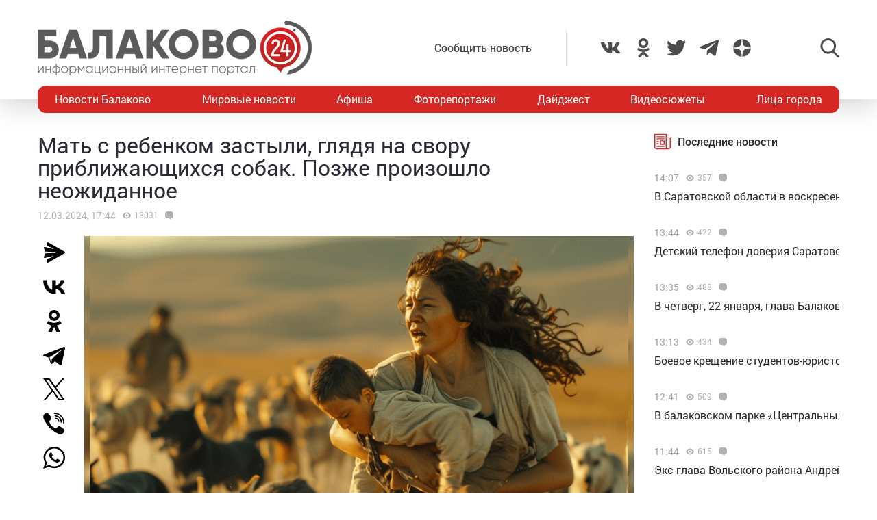

--- FILE ---
content_type: text/html; charset=UTF-8
request_url: https://balakovo24.ru/mat-s-rebenkom-zastyli-glyadya-na-svoru-priblizhayushhixsya-sobak-pozzhe-proizoshlo-neozhidannoe
body_size: 34850
content:
<!doctype html>
<html lang="ru-RU">
<head>
	<meta charset="UTF-8">
	<meta name="viewport" content="width=device-width, initial-scale=1">
	<link rel="profile" href="https://gmpg.org/xfn/11">
	<link rel="icon" href="https://balakovo24.ru/favicon.svg" type=" image/svg+xml">

	<style id="jetpack-boost-critical-css">@media all{ul{box-sizing:border-box}}@media all{#mistape_dialog,#mistape_dialog .dialog__overlay{width:100%;height:100%;top:0;left:0}#mistape_dialog{position:fixed;z-index:2147483647;display:none;-webkit-align-items:center;align-items:center;-webkit-justify-content:center;justify-content:center}#mistape_dialog .dialog__overlay{position:absolute;background:rgba(55,58,71,.9);opacity:0;-webkit-backface-visibility:hidden}#mistape_dialog .dialog__content .dialog-wrap{perspective:800px}#mistape_dialog .dialog__content .dialog-wrap .dialog-wrap-top{padding:30px 30px 0;background:#fff;transform-origin:50% 100%;position:relative;z-index:1;transform-style:preserve-3d;backface-visibility:hidden;-webkit-backface-visibility:hidden}#mistape_dialog .dialog__content .dialog-wrap .dialog-wrap-top::after{content:"";width:100%;height:100%;position:absolute;background:#fff;top:0;left:0;transform:rotateX(180deg);transform-style:preserve-3d;backface-visibility:hidden;-webkit-backface-visibility:hidden}#mistape_dialog .dialog__content .dialog-wrap .dialog-wrap-bottom{padding:31px 30px 45px;background:#fff;transform:translate3d(0,0,0) translateZ(0);backface-visibility:hidden;-webkit-backface-visibility:hidden;margin-top:-1px}#mistape_dialog .dialog__content{width:50%;max-width:560px;min-width:290px;text-align:center;position:relative;opacity:0;font-size:14px;box-sizing:content-box}#mistape_reported_text{padding:5px 10px;position:relative;z-index:0;font-weight:400}#mistape_reported_text::before{content:"";width:15px;height:15px;border-top:solid 2px #e42029;border-left:solid 2px #e42029;position:absolute;z-index:-1;top:0;left:0}#mistape_reported_text::after{content:"";width:15px;height:15px;border-bottom:solid 2px #e42029;border-right:solid 2px #e42029;position:absolute;z-index:-1;bottom:0;right:0}#mistape_dialog .mistape_dialog_block{margin-top:20px}#mistape_dialog .pos-relative{position:relative}#mistape_dialog .mistape_action{display:inline-block;padding:11px 25px;margin:0 5px;font-weight:600;border:none;color:#fff;background:#e42029;text-decoration:none;text-transform:uppercase;font-size:13px;min-width:150px}#mistape_dialog h2{margin:0;font-weight:400;font-size:22px;padding:0 0 20px;position:relative}#mistape_dialog h2::before{content:"";height:1px;width:60px;position:absolute;bottom:0;left:calc(50% - 30px);background:#e42029}#mistape_dialog h3{margin:0;font-weight:300;font-size:14px;text-transform:none;padding:0 0 1em;color:#bfbfbf}.mistape-letter-front{width:304px;height:190px;position:absolute;bottom:0;z-index:4;left:calc(50% - 152px);transform:scale(.145);transform-origin:50% 100%;opacity:0}.mistape-letter-front .front-left{width:0;height:0;border-left:152px solid #e42029;border-right:0;border-top:95px solid transparent;border-bottom:95px solid transparent;position:absolute;z-index:2;top:0;left:0}.mistape-letter-front .front-right{width:0;height:0;border-right:152px solid #e42029;border-left:0;border-top:95px solid transparent;border-bottom:95px solid transparent;position:absolute;z-index:2;top:0;right:0}.mistape-letter-front .front-right:before{content:"";display:block;width:0;height:0;border-right:152px solid rgba(0,0,0,.2);border-left:0;border-top:95px solid transparent;border-bottom:95px solid transparent;position:absolute;top:-95px;right:-152px}.mistape-letter-front .front-bottom{width:0;height:0;border-bottom:95px solid #e42029;border-top:0;border-left:152px solid transparent;border-right:152px solid transparent;position:absolute;z-index:2;bottom:0;left:0}.mistape-letter-front .front-bottom:before{content:"";display:block;width:0;height:0;border-bottom:95px solid rgba(0,0,0,.1);border-top:0;border-left:152px solid transparent;border-right:152px solid transparent;position:absolute;top:0;right:-152px}.mistape-letter-back{width:304px;height:190px;background-color:#e42029;background-repeat:no-repeat;background-size:100% 100%;position:absolute;z-index:2;bottom:0;left:calc(50% - 152px);transform:scale(.145);transform-origin:50% 100%;opacity:0}.mistape-letter-back:before{content:"";display:block;width:100%;height:100%;position:absolute;top:0;left:0;background-color:rgba(0,0,0,.4)}.mistape-letter-back>.mistape-letter-back-top{width:0;height:0;border-bottom:95px solid #e42029;border-top:0;border-left:152px solid transparent;border-right:152px solid transparent;background-repeat:no-repeat;background-size:100% 100%;position:absolute;z-index:2;bottom:100%;left:calc(50% - 152px);transform-origin:50% 100%;transform:translateX(0) rotateX(-180deg)}.mistape-letter-back>.mistape-letter-back-top:before{content:"";display:block;width:0;height:0;border-bottom:95px solid rgba(0,0,0,.3);border-top:0;border-left:152px solid transparent;border-right:152px solid transparent;position:absolute;top:0;left:-152px}.mistape-letter-top{width:0;height:0;border-bottom:95px solid #e42029;border-top:0;border-left:152px solid transparent;border-right:152px solid transparent;position:absolute;z-index:2;bottom:0;opacity:0;left:calc(50% - 152px);transform-origin:50% 100%;transform:rotateX(0)}.mistape-letter-top:before{content:"";display:block;width:0;height:0;border-bottom:95px solid rgba(0,0,0,.3);border-top:0;border-left:152px solid transparent;border-right:152px solid transparent;position:absolute;top:0;left:-152px}#mistape_dialog .dialog__content .dialog-wrap{z-index:3;position:relative}#mistape_dialog .mistape_action[data-action=send]{position:relative;z-index:8}}@media all{img{display:block;max-width:100%;margin:0}input,textarea{height:40px;padding:9px 25px 9px 10px;-webkit-transform:translateZ(0);transform:translateZ(0);border:1px solid #c7c7c7;border-radius:2px;background-color:#fff;color:#181818;font-size:16px;line-height:1}input:-moz-placeholder,textarea:-moz-placeholder{color:#bbb;font-family:roboto-400,sans-serif;font-size:14px;line-height:23px}input::-webkit-input-placeholder,textarea::-webkit-input-placeholder{color:#bbb;font-family:roboto-400,sans-serif;font-size:14px;line-height:23px}input::-moz-placeholder,textarea::-moz-placeholder{color:#bbb;font-family:roboto-400,sans-serif;font-size:14px;line-height:23px}input:-ms-input-placeholder,textarea:-ms-input-placeholder{color:#bbb;font-family:roboto-400,sans-serif;font-size:14px;line-height:23px}input::-ms-input-placeholder,textarea::-ms-input-placeholder{color:#bbb;font-family:roboto-400,sans-serif;font-size:14px;line-height:23px}input::placeholder,textarea::placeholder{color:#bbb;font-family:roboto-400,sans-serif;font-size:14px;line-height:23px}@font-face{font-family:roboto-600;font-style:normal;font-weight:400;font-display:swap}@font-face{font-family:roboto-500;font-style:normal;font-weight:400;font-display:swap}@font-face{font-family:roboto-400;font-style:normal;font-weight:400;font-display:swap}html{font-family:sans-serif;-ms-text-size-adjust:100%;-webkit-text-size-adjust:100%}body{margin:0}article,header,main,nav{display:block}a{background:0 0}img{border:none}svg:not(:root){overflow:hidden}input,textarea{margin:0;color:inherit;font:inherit}input[type=submit]{-webkit-appearance:button}input{line-height:normal}textarea{overflow:auto}html{-webkit-box-sizing:border-box;box-sizing:border-box}*{-webkit-box-sizing:inherit;box-sizing:inherit}img{-webkit-box-sizing:content-box;box-sizing:content-box}body,html{-moz-osx-font-smoothing:antialiased;-webkit-font-smoothing:antialiased;font-smoothing:antialiased}h1,h2,h3,p{margin:0}li,ul{margin:0;padding:0;list-style:none}*{margin:0;padding:0;outline:0}body{position:relative;width:100%;min-width:320px;height:100%;overflow-x:hidden;background-color:#fff;color:#2a2a35;font-family:roboto-400,sans-serif;font-size:16px;font-weight:400;line-height:1.5;scroll-behavior:smooth;-webkit-font-smoothing:antialiased;-moz-osx-font-smoothing:grayscale;-webkit-overflow-scrolling:touch}.container{width:100%;max-width:1170px;margin-right:auto;margin-left:auto}a{outline:0;color:#d52824}a{text-decoration:none}h1,h2,h3{margin-top:0}h1{font-size:48px;line-height:1.05em}h1,h2{font-weight:400}h2{font-size:36px;line-height:1.4em}h3{font-size:28px;font-weight:400;line-height:1.25em}input,textarea{outline:0;-webkit-box-shadow:none;box-shadow:none;-webkit-appearance:none;-moz-appearance:none;appearance:none}textarea{width:100%;padding:10px 15px;font-size:14px;line-height:1.25;resize:none;min-height:100px}textarea:-ms-input-placeholder{line-height:1.25}textarea::-moz-placeholder{line-height:1.25}textarea::-webkit-input-placeholder{line-height:1.25}textarea::-ms-input-placeholder{line-height:1.25}textarea::placeholder{line-height:1.25}p{margin-bottom:20px}.header{position:relative;width:100%;height:145px;padding:30px 0;-webkit-box-shadow:0 12px 35px 0 rgba(0,0,0,.15);box-shadow:0 12px 35px 0 rgba(0,0,0,.15)}.header-wrap{-webkit-box-pack:justify;-ms-flex-pack:justify;justify-content:space-between}.header-btn,.header-wrap{display:-webkit-box;display:-ms-flexbox;display:flex;-webkit-box-align:center;-ms-flex-align:center;align-items:center}.header-btn__menu{position:absolute;bottom:-20px;left:50%;display:none;padding:10px 15px;-webkit-transform:translateX(-50%);-ms-transform:translateX(-50%);transform:translateX(-50%);border-radius:5px;background:#de2c28;color:#fff;font-size:20px;line-height:24px}.header-addpost{margin-right:50px;padding:15px 50px 15px 15px;border-right:1px solid rgba(0,0,0,.1);vertical-align:middle}.header-addpost a{color:#484848;font-family:roboto-500,sans-serif;font-size:16px}.header-social,.header-social-item,.header-social-item a{display:-webkit-box;display:-ms-flexbox;display:flex;-webkit-box-align:center;-ms-flex-align:center;align-items:center}.header-social-item svg{width:28px;height:28px;fill:rgba(0,0,0,.7)}.header-social-item+.header-social-item{margin-left:20px}.header-search{position:relative;margin-left:100px}.header-search__btn{-webkit-box-align:center;-ms-flex-align:center;align-items:center}.header-search__btn{display:-webkit-box;display:-ms-flexbox;display:flex}.header-search__btn.hide{display:none}.header-search__btn svg{width:28px;height:28px;fill:rgba(0,0,0,.7)}.header-search__wrap{position:absolute;top:50%;right:100%;display:none;padding-right:20px;-webkit-transform:translateY(-50%);-ms-transform:translateY(-50%);transform:translateY(-50%)}.header-search__form{display:-webkit-box;display:-ms-flexbox;display:flex}.header-search__form input[type=submit]{margin:0 0 0 1px;padding:0 15px 3px;border:0;border-radius:2px;background-color:#333;color:#fff;font-size:16px;line-height:16px;text-align:center}.header-stiky{position:fixed;top:0;z-index:100;opacity:0;display:-webkit-box;display:-ms-flexbox;display:flex;-webkit-box-align:center;-ms-flex-align:center;align-items:center;width:100%;height:50px;-webkit-transform:translateY(-400px);-ms-transform:translateY(-400px);transform:translateY(-400px);background-color:#333}.header-stiky .container{display:-webkit-box;display:-ms-flexbox;display:flex;-webkit-box-pack:start;-ms-flex-pack:start;justify-content:flex-start}.header-stiky__logo{color:#fff;font-family:roboto-600,sans-serif;font-size:24px;line-height:24px;text-transform:uppercase}.header-stiky__logo ins{color:#d52824;text-decoration:none}.header-stiky__nav{position:relative}.header-stiky__nav ul{display:-webkit-box;display:-ms-flexbox;display:flex;margin:0;padding:0}.header-stiky__nav ul li{margin-left:35px}.header-stiky__nav ul li a{color:#fff}.nav{position:relative;display:block;width:100%;height:40px;margin-top:-20px;overflow:hidden;border-radius:12px;background:#d52824}.nav-mob{position:fixed;top:0;right:0;bottom:0;z-index:10;width:100%;max-width:320px;height:100vh;overflow-y:scroll;-webkit-transform:translateX(400px);-ms-transform:translateX(400px);transform:translateX(400px);background-color:#282828;-webkit-box-shadow:-11px 0 20px 0 rgba(0,0,0,.5);box-shadow:-11px 0 20px 0 rgba(0,0,0,.5)}.nav-mob__wrap{padding:50px 30px}.nav-mob-btn{padding:0 10px}.nav-mob-btn,.nav-mob-social{display:-webkit-box;display:-ms-flexbox;display:flex;-webkit-box-align:center;-ms-flex-align:center;align-items:center;-webkit-box-pack:justify;-ms-flex-pack:justify;justify-content:space-between}.nav-mob-social__item{margin-right:15px}.nav-mob-social__item svg{width:24px;height:24px;fill:#fff}.nav-mob-search{display:-webkit-box;display:-ms-flexbox;display:flex;-webkit-box-align:center;-ms-flex-align:center;align-items:center;-webkit-box-pack:justify;-ms-flex-pack:justify;justify-content:space-between}.nav-mob-search__btn{margin:0}.nav-mob-search__btn.hide{display:none}.nav-mob-search__btn svg{width:24px;height:24px;fill:hsla(0,0%,100%,.5)}.nav-mob-search__wrap{display:none;margin-top:20px}.nav-mob-search__input{width:calc(100% - 74px);padding:10px;border:1px solid hsla(0,0%,100%,.1);background:0 0;color:hsla(0,0%,100%,.5);font-size:12px}.nav-mob-search__input:-ms-input-placeholder{color:hsla(0,0%,100%,.5);font-size:12px;line-height:18px}.nav-mob-search__input::-moz-placeholder{color:hsla(0,0%,100%,.5);font-size:12px;line-height:18px}.nav-mob-search__input::-webkit-input-placeholder{color:hsla(0,0%,100%,.5);font-size:12px;line-height:18px}.nav-mob-search__input::-ms-input-placeholder{color:hsla(0,0%,100%,.5);font-size:12px;line-height:18px}.nav-mob-search__input::placeholder{color:hsla(0,0%,100%,.5);font-size:12px;line-height:18px}.nav-mob-menu{margin-top:20px}.nav-mob-menu ul li{border-top:1px solid hsla(0,0%,100%,.03)}.nav-mob-menu ul li:first-child{border-top:0 solid transparent}.nav-mob-menu ul li a{display:block;padding:10px;color:#fff;font-size:16px}.nav ul{-webkit-box-pack:justify;-ms-flex-pack:justify;justify-content:space-between;margin:0;list-style:none}.nav ul,.nav ul li{display:-webkit-box;display:-ms-flexbox;display:flex}.nav ul li{-webkit-box-align:center;-ms-flex-align:center;align-items:center}.nav ul li:first-child a,.nav ul li:last-child a{color:#fff}.nav ul li a{display:-webkit-box;display:-ms-flexbox;display:flex;-webkit-box-align:center;-ms-flex-align:center;align-items:center;height:40px;padding:0 25px;color:#fff;font-size:16px}.sidebar{position:relative}.sidebar-item{margin-bottom:30px}.sidebar-title{display:-webkit-box;display:-ms-flexbox;display:flex;-webkit-box-align:center;-ms-flex-align:center;align-items:center;margin-bottom:15px}.sidebar-title svg{width:24px;height:24px;margin-right:10px;fill:#d52824}.sidebar-title span{font-family:roboto-500,sans-serif}.sidebar-new-autoload{width:100%;height:100vh;padding-bottom:250px;overflow-x:hidden;overflow-y:auto}.sidebar-new-item{margin:0;padding:15px 0}.sidebar-new-item__meta{display:-webkit-box;display:-ms-flexbox;display:flex;-webkit-box-align:center;-ms-flex-align:center;align-items:center;margin-bottom:5px}.sidebar-new-item__time{color:#a4a4a4;font-size:14px}.sidebar-new-item a{color:#282828;font-size:16px}.bnr{position:relative}.bnr-top{text-align:center}.bnr-top .sam-pro-container{padding:40px 0}.comment{position:relative}.comment-form-submit input{padding:5px 20px;text-align:center}.widget{position:relative}.item-archive__cat{display:-webkit-box;display:-ms-flexbox;display:flex}.item-archive__cat{position:absolute;top:25px;left:25px}.item-archive__cat li{margin-right:3px;padding:2px 3px 3px;border-radius:2px;background-color:#fff;-webkit-box-shadow:5px 5px 10px rgba(0,0,0,.1);box-shadow:5px 5px 10px rgba(0,0,0,.1);font-size:10px;line-height:10px}.item-archive__icon{display:-webkit-box;display:-ms-flexbox;display:flex;-webkit-box-align:center;-ms-flex-align:center;align-items:center;margin-left:10px}.item-archive__icon svg{width:12px;height:12px;margin-right:5px;fill:rgba(0,0,0,.3)}.item-archive__icon span{margin-top:-2px;color:rgba(0,0,0,.3);font-size:12px;line-height:12px}.single{position:relative}.single__wrap{margin:30px 0}.single__row{display:-webkit-box;display:-ms-flexbox;display:flex;-ms-flex-wrap:wrap;flex-wrap:wrap;margin-right:-15px;margin-left:-15px}.single__col{position:relative;padding-right:15px;padding-left:15px;min-height:1px}.single__sidebar{width:25%}.single__post{-webkit-box-flex:1;-ms-flex:1;flex:1}.single-head{display:-webkit-box;display:-ms-flexbox;display:flex}.single-head{margin-bottom:50px}.single-head__social{width:68px}.single-head__img{position:relative;display:-webkit-box;display:-ms-flexbox;display:flex;-webkit-box-flex:1;-ms-flex:1;flex:1;-webkit-box-align:center;-ms-flex-align:center;align-items:center;-webkit-box-pack:center;-ms-flex-pack:center;justify-content:center;width:calc(100% - 68px);max-height:535px;overflow:hidden}.single-head__img img{position:relative;width:100%;height:auto;max-height:535px;-o-object-fit:contain;object-fit:contain}.single-head__mask{position:absolute;top:0;right:0;bottom:0;left:0;width:100%;height:100%;-webkit-transform:scale(1.1);-ms-transform:scale(1.1);transform:scale(1.1);background-color:#000;background-repeat:no-repeat;background-size:cover;-webkit-filter:blur(5px);filter:blur(5px)}.post{position:relative}.post-meta{display:-webkit-box;display:-ms-flexbox;display:flex;-webkit-box-align:center;-ms-flex-align:center;align-items:center;margin:10px 0 20px}.post-meta__date{color:rgba(0,0,0,.3);font-size:14px}.post h1{font-family:roboto-400,sans-serif;font-size:32px}@media screen and (max-width:1366px){.nav ul li:first-child a,.nav ul li:last-child a{padding:0 25px}.nav ul li a{padding:0 10px}}@media screen and (max-width:1200px){.container{padding-right:15px;padding-left:15px}}@media screen and (max-width:1024px){h1{font-size:40px;line-height:1.125em}h2{font-size:32px;line-height:1.25em}h3{font-size:24px}.header-logo{position:absolute;top:40%;left:50%;width:100%;-webkit-transform:translate(-50%,-50%);-ms-transform:translate(-50%,-50%);transform:translate(-50%,-50%)}.header-btn__menu{display:initial}.header-addpost,.header-search,.header-social,.nav{display:none}.single__sidebar{width:100%;margin-top:50px}}@media screen and (max-width:768px){h1{font-size:32px}h2{font-size:26px;line-height:1.2em}h3{font-size:22px;line-height:1.13636364em}.single-head{-webkit-box-orient:vertical;-webkit-box-direction:normal;-ms-flex-direction:column;flex-direction:column;margin-bottom:30px}.single-head__social{-webkit-box-ordinal-group:3;-ms-flex-order:2;order:2;width:100%}.single-head__img{-webkit-box-ordinal-group:2;-ms-flex-order:1;order:1;width:100%}}@media screen and (max-width:480px){input:-moz-placeholder,textarea:-moz-placeholder{font-size:16px}input::-webkit-input-placeholder,textarea::-webkit-input-placeholder{font-size:16px}input::-moz-placeholder,textarea::-moz-placeholder{font-size:16px}input:-ms-input-placeholder,textarea:-ms-input-placeholder{font-size:16px}input::-ms-input-placeholder,textarea::-ms-input-placeholder{font-size:16px}input::placeholder,textarea::placeholder{font-size:16px}html{height:100%}textarea{font-size:16px}.header{height:100px;padding:0}.header-logo{top:35%}.header-logo img{width:250px;height:auto;margin:0 auto}.header-btn__menu{padding:10px 15px 12px;font-size:16px;line-height:18px}.header-stiky{display:none}.sidebar-new-autoload{height:auto;padding-bottom:0;overflow-x:visible;overflow-y:initial}.single__post{width:100%}.post h1{font-size:24px}}@media screen and (max-width:320px){.nav-mob{max-width:280px}}}</style><meta name='robots' content='index, follow, max-image-preview:large, max-snippet:-1, max-video-preview:-1' />
			<!-- Using Stormation's 'Read More, Copy Link' plugin from stormation.info -->
			<script language="JavaScript">
				function addLink() {
					var bodyElement = document.getElementsByTagName('body')[0];
					var selection;
					selection = window.getSelection();
					var selectiontxt = selection.toString();
										var pageLink = "<br /><br /> Источник: <a href='balakovo24.ru/mat-s-rebenkom-zastyli-glyadya-na-svoru-priblizhayushhixsya-sobak-pozzhe-proizoshlo-neozhidannoe'>balakovo24.ru/mat-s-rebenkom-zastyli-glyadya-na-svoru-priblizhayushhixsya-sobak-pozzhe-proizoshlo-neozhidannoe</a>";
					var copytext = selection + pageLink;
										var attachDiv = document.createElement('div');
					attachDiv.style.position='absolute';
					attachDiv.style.left='-99999px';
					bodyElement.appendChild(attachDiv);
					attachDiv.innerHTML = copytext;
					selection.selectAllChildren(attachDiv);
					window.setTimeout(function() {
						bodyElement.removeChild(attachDiv);
					},0);
				}
				document.oncopy = addLink;
			</script>
			
	<!-- This site is optimized with the Yoast SEO plugin v26.6 - https://yoast.com/wordpress/plugins/seo/ -->
	<title>Мать с ребенком застыли, глядя на свору приближающихся собак. Позже произошло неожиданное</title>
	<meta name="description" content="Мать с ребенком застыли, глядя на свору приближающихся собак. Позже произошло неожиданное - Дайджест - Балаково 24 - информационный портал города Балаково" />
	<link rel="canonical" href="https://balakovo24.ru/mat-s-rebenkom-zastyli-glyadya-na-svoru-priblizhayushhixsya-sobak-pozzhe-proizoshlo-neozhidannoe" />
	<meta property="og:locale" content="ru_RU" />
	<meta property="og:type" content="article" />
	<meta property="og:title" content="Мать с ребенком застыли, глядя на свору приближающихся собак. Позже произошло неожиданное" />
	<meta property="og:description" content="Мать с ребенком застыли, глядя на свору приближающихся собак. Позже произошло неожиданное - Дайджест - Балаково 24 - информационный портал города Балаково" />
	<meta property="og:url" content="https://balakovo24.ru/mat-s-rebenkom-zastyli-glyadya-na-svoru-priblizhayushhixsya-sobak-pozzhe-proizoshlo-neozhidannoe" />
	<meta property="og:site_name" content="Балаково 24 - информационный портал города Балаково" />
	<meta property="article:published_time" content="2024-03-12T13:44:16+00:00" />
	<meta property="og:image" content="https://balakovo24.ru/b24/uploads/2024/03/женщина-убигает-от-собак.png" />
	<meta property="og:image:width" content="1177" />
	<meta property="og:image:height" content="801" />
	<meta property="og:image:type" content="image/png" />
	<meta name="author" content="admin" />
	<meta name="twitter:label1" content="Написано автором" />
	<meta name="twitter:data1" content="admin" />
	<meta name="twitter:label2" content="Примерное время для чтения" />
	<meta name="twitter:data2" content="8 минут" />
	<script type="application/ld+json" class="yoast-schema-graph">{"@context":"https://schema.org","@graph":[{"@type":"Article","@id":"https://balakovo24.ru/mat-s-rebenkom-zastyli-glyadya-na-svoru-priblizhayushhixsya-sobak-pozzhe-proizoshlo-neozhidannoe#article","isPartOf":{"@id":"https://balakovo24.ru/mat-s-rebenkom-zastyli-glyadya-na-svoru-priblizhayushhixsya-sobak-pozzhe-proizoshlo-neozhidannoe"},"author":{"name":"admin","@id":"https://balakovo24.ru/#/schema/person/782ad3a136913ce32e06e8ca33b2367a"},"headline":"Мать с ребенком застыли, глядя на свору приближающихся собак. Позже произошло неожиданное","datePublished":"2024-03-12T13:44:16+00:00","mainEntityOfPage":{"@id":"https://balakovo24.ru/mat-s-rebenkom-zastyli-glyadya-na-svoru-priblizhayushhixsya-sobak-pozzhe-proizoshlo-neozhidannoe"},"wordCount":1406,"commentCount":0,"publisher":{"@id":"https://balakovo24.ru/#organization"},"image":{"@id":"https://balakovo24.ru/mat-s-rebenkom-zastyli-glyadya-na-svoru-priblizhayushhixsya-sobak-pozzhe-proizoshlo-neozhidannoe#primaryimage"},"thumbnailUrl":"https://balakovo24.ru/b24/uploads/2024/03/женщина-убигает-от-собак.png","keywords":["рассказы"],"articleSection":["Дайджест"],"inLanguage":"ru-RU","potentialAction":[{"@type":"CommentAction","name":"Comment","target":["https://balakovo24.ru/mat-s-rebenkom-zastyli-glyadya-na-svoru-priblizhayushhixsya-sobak-pozzhe-proizoshlo-neozhidannoe#respond"]}]},{"@type":"WebPage","@id":"https://balakovo24.ru/mat-s-rebenkom-zastyli-glyadya-na-svoru-priblizhayushhixsya-sobak-pozzhe-proizoshlo-neozhidannoe","url":"https://balakovo24.ru/mat-s-rebenkom-zastyli-glyadya-na-svoru-priblizhayushhixsya-sobak-pozzhe-proizoshlo-neozhidannoe","name":"Мать с ребенком застыли, глядя на свору приближающихся собак. Позже произошло неожиданное","isPartOf":{"@id":"https://balakovo24.ru/#website"},"primaryImageOfPage":{"@id":"https://balakovo24.ru/mat-s-rebenkom-zastyli-glyadya-na-svoru-priblizhayushhixsya-sobak-pozzhe-proizoshlo-neozhidannoe#primaryimage"},"image":{"@id":"https://balakovo24.ru/mat-s-rebenkom-zastyli-glyadya-na-svoru-priblizhayushhixsya-sobak-pozzhe-proizoshlo-neozhidannoe#primaryimage"},"thumbnailUrl":"https://balakovo24.ru/b24/uploads/2024/03/женщина-убигает-от-собак.png","datePublished":"2024-03-12T13:44:16+00:00","description":"Мать с ребенком застыли, глядя на свору приближающихся собак. Позже произошло неожиданное - Дайджест - Балаково 24 - информационный портал города Балаково","breadcrumb":{"@id":"https://balakovo24.ru/mat-s-rebenkom-zastyli-glyadya-na-svoru-priblizhayushhixsya-sobak-pozzhe-proizoshlo-neozhidannoe#breadcrumb"},"inLanguage":"ru-RU","potentialAction":[{"@type":"ReadAction","target":["https://balakovo24.ru/mat-s-rebenkom-zastyli-glyadya-na-svoru-priblizhayushhixsya-sobak-pozzhe-proizoshlo-neozhidannoe"]}]},{"@type":"ImageObject","inLanguage":"ru-RU","@id":"https://balakovo24.ru/mat-s-rebenkom-zastyli-glyadya-na-svoru-priblizhayushhixsya-sobak-pozzhe-proizoshlo-neozhidannoe#primaryimage","url":"https://balakovo24.ru/b24/uploads/2024/03/женщина-убигает-от-собак.png","contentUrl":"https://balakovo24.ru/b24/uploads/2024/03/женщина-убигает-от-собак.png","width":1177,"height":801},{"@type":"BreadcrumbList","@id":"https://balakovo24.ru/mat-s-rebenkom-zastyli-glyadya-na-svoru-priblizhayushhixsya-sobak-pozzhe-proizoshlo-neozhidannoe#breadcrumb","itemListElement":[{"@type":"ListItem","position":1,"name":"Главная страница","item":"https://balakovo24.ru/"},{"@type":"ListItem","position":2,"name":"Мать с ребенком застыли, глядя на свору приближающихся собак. Позже произошло неожиданное"}]},{"@type":"WebSite","@id":"https://balakovo24.ru/#website","url":"https://balakovo24.ru/","name":"Балаково 24 - информационный портал города Балаково","description":"","publisher":{"@id":"https://balakovo24.ru/#organization"},"alternateName":"Балаково-24 свежие новости города","potentialAction":[{"@type":"SearchAction","target":{"@type":"EntryPoint","urlTemplate":"https://balakovo24.ru/?s={search_term_string}"},"query-input":{"@type":"PropertyValueSpecification","valueRequired":true,"valueName":"search_term_string"}}],"inLanguage":"ru-RU"},{"@type":"Organization","@id":"https://balakovo24.ru/#organization","name":"\"Балаково-24\"","url":"https://balakovo24.ru/","logo":{"@type":"ImageObject","inLanguage":"ru-RU","@id":"https://balakovo24.ru/#/schema/logo/image/","url":"https://balakovo24.ru/b24/uploads/2023/02/b243.jpg","contentUrl":"https://balakovo24.ru/b24/uploads/2023/02/b243.jpg","width":496,"height":496,"caption":"\"Балаково-24\""},"image":{"@id":"https://balakovo24.ru/#/schema/logo/image/"},"sameAs":["https://x.com/Balakovo24","https://www.instagram.com/balakovo24","https://vk.com/balakovo_city","https://ok.ru/balakovo24","https://t.me/balakovo24","https://dzen.ru/balakovo"]},{"@type":"Person","@id":"https://balakovo24.ru/#/schema/person/782ad3a136913ce32e06e8ca33b2367a","name":"admin","image":{"@type":"ImageObject","inLanguage":"ru-RU","@id":"https://balakovo24.ru/#/schema/person/image/","url":"https://secure.gravatar.com/avatar/dace9da90422cc530ff6510a272ea57be0ab8b37011dcf488b1bb57bff768881?s=96&d=mm&r=g","contentUrl":"https://secure.gravatar.com/avatar/dace9da90422cc530ff6510a272ea57be0ab8b37011dcf488b1bb57bff768881?s=96&d=mm&r=g","caption":"admin"}}]}</script>
	<!-- / Yoast SEO plugin. -->


<link rel='dns-prefetch' href='//stats.wp.com' />
<link rel="alternate" type="application/rss+xml" title="Балаково 24 - информационный портал города Балаково &raquo; Лента комментариев к &laquo;Мать с ребенком застыли, глядя на свору приближающихся собак. Позже произошло неожиданное&raquo;" href="https://balakovo24.ru/mat-s-rebenkom-zastyli-glyadya-na-svoru-priblizhayushhixsya-sobak-pozzhe-proizoshlo-neozhidannoe/feed" />
<link rel="alternate" title="oEmbed (JSON)" type="application/json+oembed" href="https://balakovo24.ru/wp-json/oembed/1.0/embed?url=https%3A%2F%2Fbalakovo24.ru%2Fmat-s-rebenkom-zastyli-glyadya-na-svoru-priblizhayushhixsya-sobak-pozzhe-proizoshlo-neozhidannoe" />
<link rel="alternate" title="oEmbed (XML)" type="text/xml+oembed" href="https://balakovo24.ru/wp-json/oembed/1.0/embed?url=https%3A%2F%2Fbalakovo24.ru%2Fmat-s-rebenkom-zastyli-glyadya-na-svoru-priblizhayushhixsya-sobak-pozzhe-proizoshlo-neozhidannoe&#038;format=xml" />

		<style type="text/css">
			.mistape-test, .mistape_mistake_inner {color: #E42029 !important;}
			#mistape_dialog h2::before, #mistape_dialog .mistape_action, .mistape-letter-back {background-color: #E42029 !important; }
			#mistape_reported_text:before, #mistape_reported_text:after {border-color: #E42029 !important;}
            .mistape-letter-front .front-left {border-left-color: #E42029 !important;}
            .mistape-letter-front .front-right {border-right-color: #E42029 !important;}
            .mistape-letter-front .front-bottom, .mistape-letter-back > .mistape-letter-back-top, .mistape-letter-top {border-bottom-color: #E42029 !important;}
            .mistape-logo svg {fill: #E42029 !important;}
		</style>
		<style id='wp-img-auto-sizes-contain-inline-css' type='text/css'>
img:is([sizes=auto i],[sizes^="auto," i]){contain-intrinsic-size:3000px 1500px}
/*# sourceURL=wp-img-auto-sizes-contain-inline-css */
</style>
<style id='wp-block-library-inline-css' type='text/css'>
:root{--wp-block-synced-color:#7a00df;--wp-block-synced-color--rgb:122,0,223;--wp-bound-block-color:var(--wp-block-synced-color);--wp-editor-canvas-background:#ddd;--wp-admin-theme-color:#007cba;--wp-admin-theme-color--rgb:0,124,186;--wp-admin-theme-color-darker-10:#006ba1;--wp-admin-theme-color-darker-10--rgb:0,107,160.5;--wp-admin-theme-color-darker-20:#005a87;--wp-admin-theme-color-darker-20--rgb:0,90,135;--wp-admin-border-width-focus:2px}@media (min-resolution:192dpi){:root{--wp-admin-border-width-focus:1.5px}}.wp-element-button{cursor:pointer}:root .has-very-light-gray-background-color{background-color:#eee}:root .has-very-dark-gray-background-color{background-color:#313131}:root .has-very-light-gray-color{color:#eee}:root .has-very-dark-gray-color{color:#313131}:root .has-vivid-green-cyan-to-vivid-cyan-blue-gradient-background{background:linear-gradient(135deg,#00d084,#0693e3)}:root .has-purple-crush-gradient-background{background:linear-gradient(135deg,#34e2e4,#4721fb 50%,#ab1dfe)}:root .has-hazy-dawn-gradient-background{background:linear-gradient(135deg,#faaca8,#dad0ec)}:root .has-subdued-olive-gradient-background{background:linear-gradient(135deg,#fafae1,#67a671)}:root .has-atomic-cream-gradient-background{background:linear-gradient(135deg,#fdd79a,#004a59)}:root .has-nightshade-gradient-background{background:linear-gradient(135deg,#330968,#31cdcf)}:root .has-midnight-gradient-background{background:linear-gradient(135deg,#020381,#2874fc)}:root{--wp--preset--font-size--normal:16px;--wp--preset--font-size--huge:42px}.has-regular-font-size{font-size:1em}.has-larger-font-size{font-size:2.625em}.has-normal-font-size{font-size:var(--wp--preset--font-size--normal)}.has-huge-font-size{font-size:var(--wp--preset--font-size--huge)}.has-text-align-center{text-align:center}.has-text-align-left{text-align:left}.has-text-align-right{text-align:right}.has-fit-text{white-space:nowrap!important}#end-resizable-editor-section{display:none}.aligncenter{clear:both}.items-justified-left{justify-content:flex-start}.items-justified-center{justify-content:center}.items-justified-right{justify-content:flex-end}.items-justified-space-between{justify-content:space-between}.screen-reader-text{border:0;clip-path:inset(50%);height:1px;margin:-1px;overflow:hidden;padding:0;position:absolute;width:1px;word-wrap:normal!important}.screen-reader-text:focus{background-color:#ddd;clip-path:none;color:#444;display:block;font-size:1em;height:auto;left:5px;line-height:normal;padding:15px 23px 14px;text-decoration:none;top:5px;width:auto;z-index:100000}html :where(.has-border-color){border-style:solid}html :where([style*=border-top-color]){border-top-style:solid}html :where([style*=border-right-color]){border-right-style:solid}html :where([style*=border-bottom-color]){border-bottom-style:solid}html :where([style*=border-left-color]){border-left-style:solid}html :where([style*=border-width]){border-style:solid}html :where([style*=border-top-width]){border-top-style:solid}html :where([style*=border-right-width]){border-right-style:solid}html :where([style*=border-bottom-width]){border-bottom-style:solid}html :where([style*=border-left-width]){border-left-style:solid}html :where(img[class*=wp-image-]){height:auto;max-width:100%}:where(figure){margin:0 0 1em}html :where(.is-position-sticky){--wp-admin--admin-bar--position-offset:var(--wp-admin--admin-bar--height,0px)}@media screen and (max-width:600px){html :where(.is-position-sticky){--wp-admin--admin-bar--position-offset:0px}}

/*# sourceURL=wp-block-library-inline-css */
</style><style id='global-styles-inline-css' type='text/css'>
:root{--wp--preset--aspect-ratio--square: 1;--wp--preset--aspect-ratio--4-3: 4/3;--wp--preset--aspect-ratio--3-4: 3/4;--wp--preset--aspect-ratio--3-2: 3/2;--wp--preset--aspect-ratio--2-3: 2/3;--wp--preset--aspect-ratio--16-9: 16/9;--wp--preset--aspect-ratio--9-16: 9/16;--wp--preset--color--black: #000000;--wp--preset--color--cyan-bluish-gray: #abb8c3;--wp--preset--color--white: #ffffff;--wp--preset--color--pale-pink: #f78da7;--wp--preset--color--vivid-red: #cf2e2e;--wp--preset--color--luminous-vivid-orange: #ff6900;--wp--preset--color--luminous-vivid-amber: #fcb900;--wp--preset--color--light-green-cyan: #7bdcb5;--wp--preset--color--vivid-green-cyan: #00d084;--wp--preset--color--pale-cyan-blue: #8ed1fc;--wp--preset--color--vivid-cyan-blue: #0693e3;--wp--preset--color--vivid-purple: #9b51e0;--wp--preset--gradient--vivid-cyan-blue-to-vivid-purple: linear-gradient(135deg,rgb(6,147,227) 0%,rgb(155,81,224) 100%);--wp--preset--gradient--light-green-cyan-to-vivid-green-cyan: linear-gradient(135deg,rgb(122,220,180) 0%,rgb(0,208,130) 100%);--wp--preset--gradient--luminous-vivid-amber-to-luminous-vivid-orange: linear-gradient(135deg,rgb(252,185,0) 0%,rgb(255,105,0) 100%);--wp--preset--gradient--luminous-vivid-orange-to-vivid-red: linear-gradient(135deg,rgb(255,105,0) 0%,rgb(207,46,46) 100%);--wp--preset--gradient--very-light-gray-to-cyan-bluish-gray: linear-gradient(135deg,rgb(238,238,238) 0%,rgb(169,184,195) 100%);--wp--preset--gradient--cool-to-warm-spectrum: linear-gradient(135deg,rgb(74,234,220) 0%,rgb(151,120,209) 20%,rgb(207,42,186) 40%,rgb(238,44,130) 60%,rgb(251,105,98) 80%,rgb(254,248,76) 100%);--wp--preset--gradient--blush-light-purple: linear-gradient(135deg,rgb(255,206,236) 0%,rgb(152,150,240) 100%);--wp--preset--gradient--blush-bordeaux: linear-gradient(135deg,rgb(254,205,165) 0%,rgb(254,45,45) 50%,rgb(107,0,62) 100%);--wp--preset--gradient--luminous-dusk: linear-gradient(135deg,rgb(255,203,112) 0%,rgb(199,81,192) 50%,rgb(65,88,208) 100%);--wp--preset--gradient--pale-ocean: linear-gradient(135deg,rgb(255,245,203) 0%,rgb(182,227,212) 50%,rgb(51,167,181) 100%);--wp--preset--gradient--electric-grass: linear-gradient(135deg,rgb(202,248,128) 0%,rgb(113,206,126) 100%);--wp--preset--gradient--midnight: linear-gradient(135deg,rgb(2,3,129) 0%,rgb(40,116,252) 100%);--wp--preset--font-size--small: 13px;--wp--preset--font-size--medium: 20px;--wp--preset--font-size--large: 36px;--wp--preset--font-size--x-large: 42px;--wp--preset--spacing--20: 0.44rem;--wp--preset--spacing--30: 0.67rem;--wp--preset--spacing--40: 1rem;--wp--preset--spacing--50: 1.5rem;--wp--preset--spacing--60: 2.25rem;--wp--preset--spacing--70: 3.38rem;--wp--preset--spacing--80: 5.06rem;--wp--preset--shadow--natural: 6px 6px 9px rgba(0, 0, 0, 0.2);--wp--preset--shadow--deep: 12px 12px 50px rgba(0, 0, 0, 0.4);--wp--preset--shadow--sharp: 6px 6px 0px rgba(0, 0, 0, 0.2);--wp--preset--shadow--outlined: 6px 6px 0px -3px rgb(255, 255, 255), 6px 6px rgb(0, 0, 0);--wp--preset--shadow--crisp: 6px 6px 0px rgb(0, 0, 0);}:where(.is-layout-flex){gap: 0.5em;}:where(.is-layout-grid){gap: 0.5em;}body .is-layout-flex{display: flex;}.is-layout-flex{flex-wrap: wrap;align-items: center;}.is-layout-flex > :is(*, div){margin: 0;}body .is-layout-grid{display: grid;}.is-layout-grid > :is(*, div){margin: 0;}:where(.wp-block-columns.is-layout-flex){gap: 2em;}:where(.wp-block-columns.is-layout-grid){gap: 2em;}:where(.wp-block-post-template.is-layout-flex){gap: 1.25em;}:where(.wp-block-post-template.is-layout-grid){gap: 1.25em;}.has-black-color{color: var(--wp--preset--color--black) !important;}.has-cyan-bluish-gray-color{color: var(--wp--preset--color--cyan-bluish-gray) !important;}.has-white-color{color: var(--wp--preset--color--white) !important;}.has-pale-pink-color{color: var(--wp--preset--color--pale-pink) !important;}.has-vivid-red-color{color: var(--wp--preset--color--vivid-red) !important;}.has-luminous-vivid-orange-color{color: var(--wp--preset--color--luminous-vivid-orange) !important;}.has-luminous-vivid-amber-color{color: var(--wp--preset--color--luminous-vivid-amber) !important;}.has-light-green-cyan-color{color: var(--wp--preset--color--light-green-cyan) !important;}.has-vivid-green-cyan-color{color: var(--wp--preset--color--vivid-green-cyan) !important;}.has-pale-cyan-blue-color{color: var(--wp--preset--color--pale-cyan-blue) !important;}.has-vivid-cyan-blue-color{color: var(--wp--preset--color--vivid-cyan-blue) !important;}.has-vivid-purple-color{color: var(--wp--preset--color--vivid-purple) !important;}.has-black-background-color{background-color: var(--wp--preset--color--black) !important;}.has-cyan-bluish-gray-background-color{background-color: var(--wp--preset--color--cyan-bluish-gray) !important;}.has-white-background-color{background-color: var(--wp--preset--color--white) !important;}.has-pale-pink-background-color{background-color: var(--wp--preset--color--pale-pink) !important;}.has-vivid-red-background-color{background-color: var(--wp--preset--color--vivid-red) !important;}.has-luminous-vivid-orange-background-color{background-color: var(--wp--preset--color--luminous-vivid-orange) !important;}.has-luminous-vivid-amber-background-color{background-color: var(--wp--preset--color--luminous-vivid-amber) !important;}.has-light-green-cyan-background-color{background-color: var(--wp--preset--color--light-green-cyan) !important;}.has-vivid-green-cyan-background-color{background-color: var(--wp--preset--color--vivid-green-cyan) !important;}.has-pale-cyan-blue-background-color{background-color: var(--wp--preset--color--pale-cyan-blue) !important;}.has-vivid-cyan-blue-background-color{background-color: var(--wp--preset--color--vivid-cyan-blue) !important;}.has-vivid-purple-background-color{background-color: var(--wp--preset--color--vivid-purple) !important;}.has-black-border-color{border-color: var(--wp--preset--color--black) !important;}.has-cyan-bluish-gray-border-color{border-color: var(--wp--preset--color--cyan-bluish-gray) !important;}.has-white-border-color{border-color: var(--wp--preset--color--white) !important;}.has-pale-pink-border-color{border-color: var(--wp--preset--color--pale-pink) !important;}.has-vivid-red-border-color{border-color: var(--wp--preset--color--vivid-red) !important;}.has-luminous-vivid-orange-border-color{border-color: var(--wp--preset--color--luminous-vivid-orange) !important;}.has-luminous-vivid-amber-border-color{border-color: var(--wp--preset--color--luminous-vivid-amber) !important;}.has-light-green-cyan-border-color{border-color: var(--wp--preset--color--light-green-cyan) !important;}.has-vivid-green-cyan-border-color{border-color: var(--wp--preset--color--vivid-green-cyan) !important;}.has-pale-cyan-blue-border-color{border-color: var(--wp--preset--color--pale-cyan-blue) !important;}.has-vivid-cyan-blue-border-color{border-color: var(--wp--preset--color--vivid-cyan-blue) !important;}.has-vivid-purple-border-color{border-color: var(--wp--preset--color--vivid-purple) !important;}.has-vivid-cyan-blue-to-vivid-purple-gradient-background{background: var(--wp--preset--gradient--vivid-cyan-blue-to-vivid-purple) !important;}.has-light-green-cyan-to-vivid-green-cyan-gradient-background{background: var(--wp--preset--gradient--light-green-cyan-to-vivid-green-cyan) !important;}.has-luminous-vivid-amber-to-luminous-vivid-orange-gradient-background{background: var(--wp--preset--gradient--luminous-vivid-amber-to-luminous-vivid-orange) !important;}.has-luminous-vivid-orange-to-vivid-red-gradient-background{background: var(--wp--preset--gradient--luminous-vivid-orange-to-vivid-red) !important;}.has-very-light-gray-to-cyan-bluish-gray-gradient-background{background: var(--wp--preset--gradient--very-light-gray-to-cyan-bluish-gray) !important;}.has-cool-to-warm-spectrum-gradient-background{background: var(--wp--preset--gradient--cool-to-warm-spectrum) !important;}.has-blush-light-purple-gradient-background{background: var(--wp--preset--gradient--blush-light-purple) !important;}.has-blush-bordeaux-gradient-background{background: var(--wp--preset--gradient--blush-bordeaux) !important;}.has-luminous-dusk-gradient-background{background: var(--wp--preset--gradient--luminous-dusk) !important;}.has-pale-ocean-gradient-background{background: var(--wp--preset--gradient--pale-ocean) !important;}.has-electric-grass-gradient-background{background: var(--wp--preset--gradient--electric-grass) !important;}.has-midnight-gradient-background{background: var(--wp--preset--gradient--midnight) !important;}.has-small-font-size{font-size: var(--wp--preset--font-size--small) !important;}.has-medium-font-size{font-size: var(--wp--preset--font-size--medium) !important;}.has-large-font-size{font-size: var(--wp--preset--font-size--large) !important;}.has-x-large-font-size{font-size: var(--wp--preset--font-size--x-large) !important;}
/*# sourceURL=global-styles-inline-css */
</style>

<noscript><link rel='stylesheet' id='swiper-css-css' href='https://balakovo24.ru/b24/plugins/instagram-widget-by-wpzoom/dist/styles/library/swiper.css?ver=7.4.1' type='text/css' media='all' />
</noscript><link rel='stylesheet' id='swiper-css-css' href='https://balakovo24.ru/b24/plugins/instagram-widget-by-wpzoom/dist/styles/library/swiper.css?ver=7.4.1' type='text/css' media="not all" data-media="all" onload="this.media=this.dataset.media; delete this.dataset.media; this.removeAttribute( 'onload' );" />
<noscript><link rel='stylesheet' id='dashicons-css' href='https://balakovo24.ru/wp-includes/css/dashicons.min.css?ver=6.9' type='text/css' media='all' />
</noscript><link rel='stylesheet' id='dashicons-css' href='https://balakovo24.ru/wp-includes/css/dashicons.min.css?ver=6.9' type='text/css' media="not all" data-media="all" onload="this.media=this.dataset.media; delete this.dataset.media; this.removeAttribute( 'onload' );" />
<noscript><link rel='stylesheet' id='magnific-popup-css' href='https://balakovo24.ru/b24/plugins/instagram-widget-by-wpzoom/dist/styles/library/magnific-popup.css?ver=2.3.0' type='text/css' media='all' />
</noscript><link rel='stylesheet' id='magnific-popup-css' href='https://balakovo24.ru/b24/plugins/instagram-widget-by-wpzoom/dist/styles/library/magnific-popup.css?ver=2.3.0' type='text/css' media="not all" data-media="all" onload="this.media=this.dataset.media; delete this.dataset.media; this.removeAttribute( 'onload' );" />
<noscript><link rel='stylesheet' id='wpz-insta_block-frontend-style-css' href='https://balakovo24.ru/b24/plugins/instagram-widget-by-wpzoom/dist/styles/frontend/index.css?ver=css-424fb3d026fe' type='text/css' media='all' />
</noscript><link rel='stylesheet' id='wpz-insta_block-frontend-style-css' href='https://balakovo24.ru/b24/plugins/instagram-widget-by-wpzoom/dist/styles/frontend/index.css?ver=css-424fb3d026fe' type='text/css' media="not all" data-media="all" onload="this.media=this.dataset.media; delete this.dataset.media; this.removeAttribute( 'onload' );" />
<style id='classic-theme-styles-inline-css' type='text/css'>
/*! This file is auto-generated */
.wp-block-button__link{color:#fff;background-color:#32373c;border-radius:9999px;box-shadow:none;text-decoration:none;padding:calc(.667em + 2px) calc(1.333em + 2px);font-size:1.125em}.wp-block-file__button{background:#32373c;color:#fff;text-decoration:none}
/*# sourceURL=/wp-includes/css/classic-themes.min.css */
</style>
<noscript><link rel='stylesheet' id='contact-form-7-css' href='https://balakovo24.ru/b24/plugins/contact-form-7/includes/css/styles.css?ver=6.1.4' type='text/css' media='all' />
</noscript><link rel='stylesheet' id='contact-form-7-css' href='https://balakovo24.ru/b24/plugins/contact-form-7/includes/css/styles.css?ver=6.1.4' type='text/css' media="not all" data-media="all" onload="this.media=this.dataset.media; delete this.dataset.media; this.removeAttribute( 'onload' );" />
<noscript><link rel='stylesheet' id='gn-frontend-gnfollow-style-css' href='https://balakovo24.ru/b24/plugins/gn-publisher/assets/css/gn-frontend-gnfollow.min.css?ver=1.5.25' type='text/css' media='all' />
</noscript><link rel='stylesheet' id='gn-frontend-gnfollow-style-css' href='https://balakovo24.ru/b24/plugins/gn-publisher/assets/css/gn-frontend-gnfollow.min.css?ver=1.5.25' type='text/css' media="not all" data-media="all" onload="this.media=this.dataset.media; delete this.dataset.media; this.removeAttribute( 'onload' );" />
<noscript><link rel='stylesheet' id='wp-polls-css' href='https://balakovo24.ru/b24/plugins/wp-polls/polls-css.css?ver=2.77.3' type='text/css' media='all' />
</noscript><link rel='stylesheet' id='wp-polls-css' href='https://balakovo24.ru/b24/plugins/wp-polls/polls-css.css?ver=2.77.3' type='text/css' media="not all" data-media="all" onload="this.media=this.dataset.media; delete this.dataset.media; this.removeAttribute( 'onload' );" />
<style id='wp-polls-inline-css' type='text/css'>
.wp-polls .pollbar {
	margin: 1px;
	font-size: 6px;
	line-height: 8px;
	height: 8px;
	background-image: url('https://balakovo24.ru/b24/plugins/wp-polls/images/default/pollbg.gif');
	border: 1px solid #c8c8c8;
}

/*# sourceURL=wp-polls-inline-css */
</style>
<noscript><link rel='stylesheet' id='mistape-front-css' href='https://balakovo24.ru/b24/plugins/mistape/assets/css/mistape-front.css?ver=1.3.9' type='text/css' media='all' />
</noscript><link rel='stylesheet' id='mistape-front-css' href='https://balakovo24.ru/b24/plugins/mistape/assets/css/mistape-front.css?ver=1.3.9' type='text/css' media="not all" data-media="all" onload="this.media=this.dataset.media; delete this.dataset.media; this.removeAttribute( 'onload' );" />
<noscript><link rel='stylesheet' id='main-style-css' href='https://balakovo24.ru/b24/themes/b24/assets/css/app.min.css' type='text/css' media='all' />
</noscript><link rel='stylesheet' id='main-style-css' href='https://balakovo24.ru/b24/themes/b24/assets/css/app.min.css' type='text/css' media="not all" data-media="all" onload="this.media=this.dataset.media; delete this.dataset.media; this.removeAttribute( 'onload' );" />
<script type="text/javascript" src="https://balakovo24.ru/wp-includes/js/jquery/jquery.min.js?ver=3.7.1" id="jquery-core-js"></script>
<script type="text/javascript" src="https://balakovo24.ru/wp-includes/js/underscore.min.js?ver=1.13.7" id="underscore-js"></script>
<script type="text/javascript" id="wp-util-js-extra">
/* <![CDATA[ */
var _wpUtilSettings = {"ajax":{"url":"/wp-admin/admin-ajax.php"}};
//# sourceURL=wp-util-js-extra
/* ]]> */
</script>
<script type="text/javascript" src="https://balakovo24.ru/wp-includes/js/wp-util.min.js?ver=6.9" id="wp-util-js"></script>
<script type="text/javascript" src="https://balakovo24.ru/b24/plugins/instagram-widget-by-wpzoom/dist/scripts/library/magnific-popup.js?ver=1767344677" id="magnific-popup-js"></script>
<script type="text/javascript" src="https://balakovo24.ru/b24/plugins/instagram-widget-by-wpzoom/dist/scripts/library/swiper.js?ver=7.4.1" id="swiper-js-js"></script>
<script type="text/javascript" src="https://balakovo24.ru/b24/plugins/instagram-widget-by-wpzoom/dist/scripts/frontend/block.js?ver=6c9dcb21b2da662ca82d" id="wpz-insta_block-frontend-script-js"></script>
<script type="text/javascript" src="https://balakovo24.ru/b24/plugins/sam-pro-free/js/polyfill.min.js?ver=6.9" id="polyfills-js"></script>
<script type="text/javascript" src="https://balakovo24.ru/b24/plugins/sam-pro-free/js/jquery.iframetracker.js?ver=6.9" id="samProTracker-js"></script>
<script type="text/javascript" id="samProLayout-js-extra">
/* <![CDATA[ */
var samProOptions = {"au":"https://balakovo24.ru/b24/plugins/sam-pro-free/sam-pro-layout.php","load":"0","mailer":"1","clauses":"MUj9NdCtwhevQx+vfH+RnPEQFY4zuReeC+RpTVu9nlCT7uLiVk1mEWDcMN2JwWK4zO9S12FKT0XqkeI8J4/xxjtgmgQ1w5ucqCjpY7WWyx0Vc0heoTwxwbr6UcYkGXguxkOWByfoBtOywbZuV1jm1mbP/ZYA+pC+eb5zl1/SBdRBmytZosDe2xIu/NEC/2pu4CBsZRphgat1CQDFx9rvVl68N5vCvJ74jWW6HeqIO6dfRqiTgp1++JnGo7Q3AkhNXJA2TFaDCkgaRADVRCD8b2nWk4xrUBm3/5hjWd/Sxpw/372gBHRuAQXURprScr8Uydh+xTdQQ7vxjMbWgZtzZl/1Pp6FGzgFMuD4tSwZlx3Pe9pYbXvN5sD9p3RPfLir5SV1lX7iRFP5PWQKK+37cNgZP+gUtmODrbdw8rNC3nP5jNeaZH8YHDsm17nD5LM8SurvNJ0ayCUam56gTujVhZFKZANvnzKGMJFwmd/1St511csgS8WRmegc/m7ILm7bxvaL8RFlcRvi5ECTnB22qv4dOiyUGbbhk6lSIg6ZW4BG1yS7oVJw4wSrUx6XrDqwYXNRy4Uz3DTnMh8pcPVeMNYedlOh23IEFJOfkbiZsdaBtRhVDy8X20QxRdj46wZD","doStats":"1","jsStats":"","container":"sam-pro-container","place":"sam-pro-place","ad":"sam-pro-ad","samProNonce":"b289938945","ajaxUrl":"https://balakovo24.ru/wp-admin/admin-ajax.php"};
//# sourceURL=samProLayout-js-extra
/* ]]> */
</script>
<script type="text/javascript" src="https://balakovo24.ru/b24/plugins/sam-pro-free/js/sam.pro.layout.min.js?ver=1.0.0.10" id="samProLayout-js"></script>
<link rel="https://api.w.org/" href="https://balakovo24.ru/wp-json/" /><link rel="alternate" title="JSON" type="application/json" href="https://balakovo24.ru/wp-json/wp/v2/posts/140941" /><link rel='canonical' href='https://balakovo24.ru/mat-s-rebenkom-zastyli-glyadya-na-svoru-priblizhayushhixsya-sobak-pozzhe-proizoshlo-neozhidannoe' />
<link rel='shortlink' href='https://balakovo24.ru/?p=140941' />
	<style>img#wpstats{display:none}</style>
			<!-- Yandex.RTB -->
<script>window.yaContextCb=window.yaContextCb||[]</script>
<script src="https://yandex.ru/ads/system/context.js" async></script>

</head>
<body data-rsssl=1 class="wp-singular post-template-default single single-post postid-140941 single-format-standard wp-theme-b24">

                    <div class="bnr-top">
                <div class="container">
                                    </div>
            </div>
                      <div class="header-stiky">
            <div class="container">
                <a href="https://balakovo24.ru/">
                    <div class="header-stiky__logo">Балаково<ins>24</ins></div>
                </a>
                <div class="header-stiky__nav">
                    <div class="menu-verxnee-menyu-container"><ul id="nav_header" class="nav-header"><li id="menu-item-3357" class="menu-item menu-item-type-taxonomy menu-item-object-category menu-item-3357"><a href="https://balakovo24.ru/category/balakovo_news">Новости Балаково</a></li>
<li id="menu-item-3358" class="menu-item menu-item-type-taxonomy menu-item-object-category menu-item-3358"><a href="https://balakovo24.ru/category/news">Мировые новости</a></li>
<li id="menu-item-3359" class="menu-item menu-item-type-taxonomy menu-item-object-category menu-item-3359"><a href="https://balakovo24.ru/category/afisha_balakovo">Афиша</a></li>
<li id="menu-item-3360" class="menu-item menu-item-type-taxonomy menu-item-object-category menu-item-3360"><a href="https://balakovo24.ru/category/foto_balakovo">Фоторепортажи</a></li>
<li id="menu-item-3361" class="menu-item menu-item-type-taxonomy menu-item-object-category current-post-ancestor current-menu-parent current-post-parent menu-item-3361"><a href="https://balakovo24.ru/category/balakovo_blogosfera">Дайджест</a></li>
<li id="menu-item-3362" class="menu-item menu-item-type-taxonomy menu-item-object-category menu-item-3362"><a href="https://balakovo24.ru/category/balakovo_video">Видеосюжеты</a></li>
<li id="menu-item-3363" class="menu-item menu-item-type-taxonomy menu-item-object-category menu-item-3363"><a href="https://balakovo24.ru/category/balakovo_face">Лица города</a></li>
</ul></div>                </div>
            </div>
        </div>

        <header id="header" class="header">
            <div class="container">
                <div class="header-wrap">
                    <div class="header-logo">
                        <a href="/" class="header__logo">
                            <img src="https://balakovo24.ru/b24/themes/b24/assets/images/24.gif" alt="">
                        </a>
                    </div>
                    <div class="header-btn">

                        <div class="header-btn__menu toggle-mnu">Меню</div>
                        
                        <div class="header-addpost">
                            <a href="https://balakovo24.ru/add_balakovo_news">Сообщить новость</a>
                        </div>
                        
						<div class="header-social">
                            <div class="header-social-item">
                                <a href="https://vk.com/balakovo_city" target="_blank">
                                    <svg><use xlink:href="https://balakovo24.ru/b24/themes/b24/assets/files/sprite.svg#icon--social-vk"/></svg>
                                </a>
                            </div>
                            <div class="header-social-item">
                                <a href="https://ok.ru/balakovo24" target="_blank">
                                    <svg><use xlink:href="https://balakovo24.ru/b24/themes/b24/assets/files/sprite.svg#icon--social-ok"/></svg>
                                </a>
                            </div>
                            <div class="header-social-item">
                                <a href="https://twitter.com/balakovo24" target="_blank">
                                    <svg><use xlink:href="https://balakovo24.ru/b24/themes/b24/assets/files/sprite.svg#icon--social-twitter"/></svg>
                                </a>
                            </div>
							<!-- 
                            <div class="header-social-item">
                                <a href="https://www.instagram.com/balakovo24" target="_blank">
                                    <svg><use xlink:href="https://balakovo24.ru/b24/themes/b24/assets/files/sprite.svg#icon--social-instagram"/></svg>
                                </a>
                            
                            </div>
                            -->
                            <div class="header-social-item">
                                <a href="https://t.me/balakovo24" target="_blank">
                                    <svg><use xlink:href="https://balakovo24.ru/b24/themes/b24/assets/files/sprite.svg#icon--social-telegram"/></svg>
                                </a>
                            </div>
                            <div class="header-social-item">
                                <a href="https://dzen.ru/balakovo?favid=254098123" target="_blank">
                                    <svg xmlns="http://www.w3.org/2000/svg"  viewBox="0 0 50 50" width="50px" height="50px"><path d="M46.894 23.986c.004 0 .007 0 .011 0 .279 0 .545-.117.734-.322.192-.208.287-.487.262-.769C46.897 11.852 38.154 3.106 27.11 2.1c-.28-.022-.562.069-.77.262-.208.192-.324.463-.321.746C26.193 17.784 28.129 23.781 46.894 23.986zM46.894 26.014c-18.765.205-20.7 6.202-20.874 20.878-.003.283.113.554.321.746.186.171.429.266.679.266.03 0 .061-.001.091-.004 11.044-1.006 19.787-9.751 20.79-20.795.025-.282-.069-.561-.262-.769C47.446 26.128 47.177 26.025 46.894 26.014zM22.823 2.105C11.814 3.14 3.099 11.884 2.1 22.897c-.025.282.069.561.262.769.189.205.456.321.734.321.004 0 .008 0 .012 0 18.703-.215 20.634-6.209 20.81-20.875.003-.283-.114-.555-.322-.747C23.386 2.173 23.105 2.079 22.823 2.105zM3.107 26.013c-.311-.035-.555.113-.746.321-.192.208-.287.487-.262.769.999 11.013 9.715 19.757 20.724 20.792.031.003.063.004.094.004.25 0 .492-.094.678-.265.208-.192.325-.464.322-.747C23.741 32.222 21.811 26.228 3.107 26.013z"/></svg>
                                </a>
                            </div>
                        </div>
                        
                        <div class="header-search">
                            <div class="header-search__btn jsSearchInit">
                                <svg><use xlink:href="https://balakovo24.ru/b24/themes/b24/assets/files/sprite.svg#icon--search"/></svg>
                            </div>
                            <div class="header-search__btn hide jsSearchClose">
                                <svg><use xlink:href="https://balakovo24.ru/b24/themes/b24/assets/files/sprite.svg#icon--close"/></svg>
                            </div>
                            <div class="header-search__wrap">
                                <form role="search" method="get" id="searchform" class="header-search__form" action="https://balakovo24.ru/" >
                                    <input type="text" value="" name="s" id="s" />
                                    <input type="submit" id="searchsubmit" value="найти" />
                                </form>
                            </div>
                        </div>
                    </div>
                </div>

            </div>
        </header>
              <nav>
            <div class="container">
                <div class="nav">
                    <div class="menu-verxnee-menyu-container"><ul id="nav_header" class="nav-header"><li class="menu-item menu-item-type-taxonomy menu-item-object-category menu-item-3357"><a href="https://balakovo24.ru/category/balakovo_news">Новости Балаково</a></li>
<li class="menu-item menu-item-type-taxonomy menu-item-object-category menu-item-3358"><a href="https://balakovo24.ru/category/news">Мировые новости</a></li>
<li class="menu-item menu-item-type-taxonomy menu-item-object-category menu-item-3359"><a href="https://balakovo24.ru/category/afisha_balakovo">Афиша</a></li>
<li class="menu-item menu-item-type-taxonomy menu-item-object-category menu-item-3360"><a href="https://balakovo24.ru/category/foto_balakovo">Фоторепортажи</a></li>
<li class="menu-item menu-item-type-taxonomy menu-item-object-category current-post-ancestor current-menu-parent current-post-parent menu-item-3361"><a href="https://balakovo24.ru/category/balakovo_blogosfera">Дайджест</a></li>
<li class="menu-item menu-item-type-taxonomy menu-item-object-category menu-item-3362"><a href="https://balakovo24.ru/category/balakovo_video">Видеосюжеты</a></li>
<li class="menu-item menu-item-type-taxonomy menu-item-object-category menu-item-3363"><a href="https://balakovo24.ru/category/balakovo_face">Лица города</a></li>
</ul></div>                </div>
            </div>
        </nav>
        <div class="nav-mob">
            <div class="nav-mob__wrap">
                <div class="nav-mob-btn">
                    <div class="nav-mob-social">
                        <div class="nav-mob-social__item">
                            <a href="/">
                                <svg><use xlink:href="https://balakovo24.ru/b24/themes/b24/assets/files/sprite.svg#icon--social-vk"/></svg>
                            </a>
                        </div>
                        <div class="nav-mob-social__item">
                            <a href="/">
                                <svg><use xlink:href="https://balakovo24.ru/b24/themes/b24/assets/files/sprite.svg#icon--social-ok"/></svg>
                            </a>
                        </div>
                        <div class="nav-mob-social__item">
                            <a href="/">
                                <svg><use xlink:href="https://balakovo24.ru/b24/themes/b24/assets/files/sprite.svg#icon--social-twitter"/></svg>
                            </a>
                        </div>
                        <div class="nav-mob-social__item">
                            <a href="/">
                                <svg><use xlink:href="https://balakovo24.ru/b24/themes/b24/assets/files/sprite.svg#icon--social-instagram"/></svg>
                            </a>
                        </div>
                        <div class="nav-mob-social__item">
                            <a href="/">
                                <svg><use xlink:href="https://balakovo24.ru/b24/themes/b24/assets/files/sprite.svg#icon--social-telegram"/></svg>
                            </a>
                        </div>
                    </div>
                    <div class="nav-mob-search">
                        <div class="nav-mob-search__btn jsSearchInit">
                            <svg><use xlink:href="https://balakovo24.ru/b24/themes/b24/assets/files/sprite.svg#icon--search"/></svg>
                        </div>
                        <div class="nav-mob-search__btn hide jsSearchClose">
                            <svg><use xlink:href="https://balakovo24.ru/b24/themes/b24/assets/files/sprite.svg#icon--close"/></svg>
                        </div>
                    </div>
                </div>
                
                <div class="nav-mob-search__wrap">
                    <form role="search" method="get" id="searchform_mob" class="header-search__form" action="https://balakovo24.ru/" >
                        <input type="text" class="nav-mob-search__input" value="" name="s" id="s_mob" placeholder="Для поиска введите текст" />
                        <input type="submit" id="searchsubmit_mob" value="найти" />
                    </form>
                </div>

                <div class="nav-mob-menu">
                    <div class="menu-verxnee-menyu-container"><ul id="nav_header" class="nav-header"><li class="menu-item menu-item-type-taxonomy menu-item-object-category menu-item-3357"><a href="https://balakovo24.ru/category/balakovo_news">Новости Балаково</a></li>
<li class="menu-item menu-item-type-taxonomy menu-item-object-category menu-item-3358"><a href="https://balakovo24.ru/category/news">Мировые новости</a></li>
<li class="menu-item menu-item-type-taxonomy menu-item-object-category menu-item-3359"><a href="https://balakovo24.ru/category/afisha_balakovo">Афиша</a></li>
<li class="menu-item menu-item-type-taxonomy menu-item-object-category menu-item-3360"><a href="https://balakovo24.ru/category/foto_balakovo">Фоторепортажи</a></li>
<li class="menu-item menu-item-type-taxonomy menu-item-object-category current-post-ancestor current-menu-parent current-post-parent menu-item-3361"><a href="https://balakovo24.ru/category/balakovo_blogosfera">Дайджест</a></li>
<li class="menu-item menu-item-type-taxonomy menu-item-object-category menu-item-3362"><a href="https://balakovo24.ru/category/balakovo_video">Видеосюжеты</a></li>
<li class="menu-item menu-item-type-taxonomy menu-item-object-category menu-item-3363"><a href="https://balakovo24.ru/category/balakovo_face">Лица города</a></li>
</ul></div>                </div>
            </div>
        </div>
      
  
    <div id="primary" class="content-area">
        <main id="main" class="site-main" role="main">

            <div class="single__wrap">

                <div class="container">

                    <div class="single__row">

                        <div class="single__col single__post">
                            
                            
<article id="post-140941" class="post-140941 post type-post status-publish format-standard has-post-thumbnail hentry category-balakovo_blogosfera tag-rasskazy">

	<h1>Мать с ребенком застыли, глядя на свору приближающихся собак. Позже произошло неожиданное</h1>
	<div class="post-meta">

		<div class="post-meta__date">12.03.2024, 17:44</div>
						<div class="item-archive__icon views">
					<svg><use xlink:href="https://balakovo24.ru/b24/themes/b24/assets/files/sprite.svg#icon--eye"/></svg>
					<span>18031</span>
				</div>
					<a href="https://balakovo24.ru/mat-s-rebenkom-zastyli-glyadya-na-svoru-priblizhayushhixsya-sobak-pozzhe-proizoshlo-neozhidannoe#comments" title="Мать с ребенком застыли, глядя на свору приближающихся собак. Позже произошло неожиданное">
			<div class="item-archive__icon comment">
				<svg><use xlink:href="https://balakovo24.ru/b24/themes/b24/assets/files/sprite.svg#icon--comment"/></svg>
							</div>
		</a>
	</div>

	<div class="single-head">
		<div class="single-head__social">
			<script src="https://yastatic.net/share2/share.js"></script> 
			<div class="ya-share2" data-curtain data-size="l" data-color-scheme="whiteblack" data-services="messenger,vkontakte,odnoklassniki,telegram,twitter,viber,whatsapp"></div>
		</div>
		<div class="single-head__img">
			<div class="single-head__mask" style="background-image: url('https://balakovo24.ru/b24/uploads/2024/03/женщина-убигает-от-собак.png');"></div>
			<div class="single__thumb"><img width="1177" height="801" src="https://balakovo24.ru/b24/uploads/2024/03/женщина-убигает-от-собак.png" class="attachment-news size-news wp-post-image" alt="" decoding="async" fetchpriority="high" srcset="https://balakovo24.ru/b24/uploads/2024/03/женщина-убигает-от-собак.png 1177w, https://balakovo24.ru/b24/uploads/2024/03/женщина-убигает-от-собак-300x204.png 300w, https://balakovo24.ru/b24/uploads/2024/03/женщина-убигает-от-собак-1024x697.png 1024w, https://balakovo24.ru/b24/uploads/2024/03/женщина-убигает-от-собак-768x523.png 768w" sizes="(max-width: 1177px) 100vw, 1177px" /></div>		</div>
	</div>

			<div class="single__bnr">
			<section id="sam_pro_place_widget-8" class="widget sam_pro_place_widget"><div id='c5736_35_4' class='sam-pro-container sam-pro-place' style='display:flex; justify-content: center; flex-direction: row;'><!-- Yandex.RTB R-A-685787-3 -->
<div id="yandex_rtb_R-A-685787-3"></div>
<script type="text/javascript">
    (function(w, d, n, s, t) {
        w[n] = w[n] || [];
        w[n].push(function() {
            Ya.Context.AdvManager.render({
                blockId: "R-A-685787-3",
                renderTo: "yandex_rtb_R-A-685787-3",
                async: true
            });
        });
        t = d.getElementsByTagName("script")[0];
        s = d.createElement("script");
        s.type = "text/javascript";
        s.src = "//an.yandex.ru/system/context.js";
        s.async = true;
        t.parentNode.insertBefore(s, t);
    })(this, this.document, "yandexContextAsyncCallbacks");
</script></div></section>		</div>
	
	<div class="single-content entry-content">
		<p>&#8211; Иван, снова ты поздно явился? – возмущению Риты не было предела. – Изо дня в день это продолжается. Ты говорил, что больше не будешь задерживаться у друзей?</p>
<p>&#8211; Ну, Ритуся, я же не со зла и не специально. Не хотел тебя расстраивать, родная, &#8211; взяв ее за плечи, начал извиняться он. – Хорошо, завтра же прекращу все это.</p>
<p>Рита в который раз, сама не понимая, почему, поверила мужу. Да, она ему много раз верила, прощала, надеялась, что он исправится. Правда, поступков мужчины хватало ненадолго. День-два, а потом Ваня снова брался за свое.<br />
Они поженились еще совсем молодыми. Рита так была опьянена этой любовью, что совершенно не видела недостатков супруга. Она почему-то думала, что семья должна держаться на одной любви, а все плохое пройдет. Близкие и знакомые осуждали Риту за ее легкомыслие и доверчивость.</p>
<p>&#8211; Придет время, и ты пожалеешь, что вышла за это чудовище, &#8211; говорили они.<br />
&#8211; Ничего вы не понимаете! – протестовала Рита. – Что может быть лучше любви?</p>
<p>Родственники только головой качали, жалея ее.</p>
<p>Сначала в жизни пары все шло хорошо. Рита забеременела, родила сына Рому. Иван жену на руках носил. Он помогал ей во всем. Жили они безбедно. Отец Риты имел собственный бизнес, так что дочь была обеспечена и домом, и машиной, и всем, что нужно для безбедного существования.</p>
<p>А потом Ваня, как с цепи сорвался. Начал понемногу выпивать с друзьями и задерживаться после работы. Рите это, конечно, не нравилось, но она ничего не могла с этим поделать.</p>
<p>&#8211; Тебя будто заговорили, &#8211; говорили ей друзья, наблюдая, как она мучается из-за проблем.<br />
&#8211; Все у меня хорошо, &#8211; отнекивалась молодая женщина. – И вообще, это наши трудности. Сами в своей семье разберемся.</p>
<p>Люди за ее спиной крутили у своего виска, говоря, какая дуреха Ритка. Никто не понимал, что такая, вроде, обеспеченная леди не может поставить своего мужика на место.</p>
<p>&#8211; Ну сколько может это продолжаться? – ругалась она, увидев, как муж раскидывает по всему дому свои грязные вещи. – Не успела эти носки отнести в стирку, так он уже другие здесь оставил.</p>
<p>Ивану было параллельно ее мнение. Есть ночлег, и ладно. Он совсем не участвовал в воспитании маленького сына, предоставив жене право самой заботиться об их ребенке. Со стороны любой бы сказал, что Рита – просто удобная женщина, о которую весьма легко вытирать ноги.</p>
<p>Однажды муж и вовсе перестал приходить домой ночевать, и она принялась искать его, обзвонив всех друзей супруга. Никто не знал, где он находится. Тогда Рита обратилась в полицию. Спустя неделю Ваня сам объявился. Сказал, что не мог выбраться из какого-то леса. Мол, они пошли на охоту с приятелем и там заблудились. Увидев своего любимого, женщина тут же все забыла и простила его. Маленький </p>
<p>Ромашка радовался возвращению папы и принес ему свой подарок, сделанный из пластилина.<br />
&#8211; Папочка, ты же больше не пропадешь? – пролепетал мальчик, усевшись к нему на колени.<br />
&#8211; Нет, сынок. Больше я никуда от вас с мамой не денусь, &#8211; гладя сына по голове, отвечал отец.</p>
<p>Рита и Ваня радовались друг другу, а спустя каких-то несколько дней муж взял удочку и заявил, что отправляется на рыбалку.<br />
&#8211; Всего один день, любимая, и мы снова с тобой увидимся! – пообещал он.</p>
<p>Рита опять ему поверила. Потому что сильно, сильно любила…</p>
<p>Однако Иван не объявился к вечеру. Женщина немного расстроилась. Собрав на прогулку ребенка, она вышла из дома и отправилась с ним гулять. Они шли вдоль дороги. Вдруг откуда ни возьмись впереди появилась стая бродячих, голодных псов. Животные двигались прямо на мать с ребенком. Она оглянулась. Нигде не было ни души. Рита осторожно взяла испуганного не на шутку сына на руки и попятилась назад. Собаки кинулись к ней. Казалось, вот-вот они набросятся на них, если бы не появившийся внезапно мужчина.</p>
<p>В его руках была огромная палка. Он взмахнул ею пару раз, и даже самые огромные псы отошли в сторону. Только сейчас Рита заметила прижавшегося к стене здания маленького котенка.</p>
<p>&#8211; Спасибо! – поблагодарила она своего спасителя.<br />
&#8211; Конечно, напрягает то, что такая свора образовалась у нас на улице, &#8211; произнес мужчина. – Никому нет дела до бездомных собак.<br />
&#8211; Люди ведь сами их выкинули на улицу, &#8211; поддержала разговор Рита, прижимая к себе испуганного сына. Кроха понемногу начал успокаиваться и показывал в сторону пищащего рыжего комочка.</p>
<p>Рита подошла ближе к котенку и осторожно взяла его другой рукой.<br />
&#8211; Меня зовут Эдуардом. Можно просто – Эдик, &#8211; решил познакомиться мужчина.<br />
&#8211; Маргарита, это мой Ромочка, &#8211; представилась она, а затем предложила: – А пойдемте к нам. Я Вас чем-нибудь угощу. Все-таки неудобно. Вы нам жизнь спасли.</p>
<p>Вскоре Эдуард сидел у них в гостях. Рита накормила его ужином.<br />
&#8211; Давно я ничего подобного не ел. Очень вкусно! – хвалил ее приготовления мужчина.</p>
<p>Рита была рада, что хоть кто-то оценил ее труды.<br />
&#8211; Где Вы так ловко научились отгонять псов? – поинтересовалась она.<br />
&#8211; Приходилось сталкиваться с «двуногими псами» на зоне, &#8211; улыбнулся он. – Просто я – бывший сиделец.</p>
<p>Рита отпрянула от неожиданности.<br />
&#8211; И за что Вы сидели? – спросила его она.<br />
&#8211; Со мной случилась неприятная история. Как-то я возвращался домой и, подходя к дому, услышал странные звуки. Будто человек звал на помощь. Я кинулся в сторону, откуда раздавался звук. Какие-то негодяи не отпускали девушку. Мне удалось их отогнать. Девушка убежала, а с одним мерзавцев я вступил в схватку. Второй его подельник не стал ждать. Я запомнил его лицо на всю жизнь. Столько злости в гримасе той было. Я не хотел никого лишать жизни. Просто, если бы я его тогда не убрал, то он сам бы меня прикончил. В подобных драках ведь часто бывает, не ты, так тебя…</p>
<p>Рита с интересом слушала своего гостя. Вскоре он ушел.<br />
&#8211; Вы заходите к нам, &#8211; сказала она ему напоследок.<br />
&#8211; Спасибо, добрая девушка, &#8211; поблагодарил он ее.</p>
<p>Иван вернулся с рыбалки в приподнятом настроении. Он обнимал жену, сына и что-то напевал себе под нос.<br />
&#8211; Почему ты не сообщил, что задержишься? – недоумевала Рита, встретив супруга.<br />
&#8211; Рита, у нас был огромный улов, &#8211; оправдывался мужчина. – Я же вернулся? Значит, все хорошо. А ты, вижу, котенка завела.<br />
&#8211; Да, его чуть бродячие псы не съели.</p>
<p>Подойдя к ней, Иван обнял Риту за талию. Она оттолкнула его.<br />
&#8211; Хватит! – вдруг отрезала она. – Ты вечно что-то не договариваешь, обманываешь меня. Почему я должна тебе верить?<br />
&#8211; Подожди, дуреха. Ты не выслушала меня, а уже ругаешься, &#8211; произнес он.<br />
&#8211; Все у тебя просто! Ты живешь для себя! – не унималась жена.</p>
<p>Хлопнув дверью, он ушел. Рита села на стул и заплакала. Ей почему-то стало жаль себя.<br />
Вдруг зазвонил ее телефон. Она нехотя взяла трубку.</p>
<p>&#8211; Алло, подруга! – говорила приятельница на том конце провода. – У меня намечается моя днюха. Приглашаю к себе в гости.</p>
<p>Оставив вечером ребенка у матери, Рита отправилась праздновать День рождения подруги. Услышав историю о бродячих собаках, именинница ахнула.</p>
<p>&#8211; Слава небесам, что ты и Ромка живы остались! – сказала она. – А твоему спасителю надо было премию дать.<br />
&#8211; Он отказался от денег. Я ему предлагала, &#8211; ответила Рита.</p>
<p>… Всю ночь она крутилась и никак не могла уснуть. Ее суженый снова ушел куда-то, не сообщив, когда вернется.</p>
<p>Следующее утро женщины началось со стука в двери.</p>
<p>&#8211; Простите, что я так рано, &#8211; извинялся на пороге мужчина. – Просто сегодня я отправляюсь на озеро. Не хотите ли присоединиться и покататься со мной на лодке?</p>
<p>Рита улыбнулась. Она хотела было отказаться, но идея грести веслами по воде сильно привлекала ее.</p>
<p>… Они встретились на берегу. Вытащив надувную лодку из багажника старенькой семерки, Эдик быстро накачал ее насосом, и они отправились в свое небольшое путешествие.</p>
<p>Неожиданно по пути им попалась пара человек. Это были женщина… и муж Риты.<br />
&#8211; Ваня?! – недоуменно уставилась она на него. – Ты?<br />
&#8211; Подружка Ивана захохотала:<br />
&#8211; Он-он! Собственной персоной.</p>
<p>И тут Рита почувствовала, как Эдик толкнул ее в бок.<br />
&#8211; Это тот тип, который нападал на девушку, а потом убежал от меня, &#8211; шепнул он ей на ухо.</p>
<p>Рита в изумлении смотрела то на супруга, то на его пассию. Иван, кажется, узнал Эдуарда и погреб веслами к берегу. Вскоре Рита и ее сопровождающий наблюдали, как парочка садится в машину женщины и уезжает.</p>
<p>Узнав, с каким чудовищем связалась Рита, Эдик пожалел ее.<br />
&#8211; Если бы не эти двое, моя жизнь была бы другой, &#8211; поведал он женщине. – И я бы не угодил тогда за решетку.<br />
… Рита не стала даже разговаривать и выслушивать оправдания мужа. Собрав все его пожитки, она выставила их за ворота, а ему сообщила о расставании.</p>
<p>Прошло время. Маленький Ромка привык к новому человеку в доме и даже иногда называл его папой. Мальчику нравилось проводить с Эдуардом время, а Рита наконец поняла, что значит, быть по-настоящему счастливой женщиной…</p>
	</div><!-- .entry-content -->

	<div class="single-tags">
		<ul><li>#<a href="https://balakovo24.ru/tag/rasskazy" rel="tag">рассказы</a></li></ul>	</div>

	<div class="single-text-bag">
		<div class="single-text-bag__wrap">
			<span class="single-text-bag__text">Нашли ошибку? Выделите ее и нажмите</span>
			<span class="single-text-bag__btn">ctrl + enter</span>
		</div>
	</div>

	
</article><!-- #post-140941 -->
                                        <section id="sam_pro_place_widget-6" class="widget sam_pro_place_widget"><div id='c2616_32_5' class='sam-pro-container sam-pro-place' style='display: flex; flex-direction: row; justify-content: center; flex-direction: row;'><script async src="https://an.yandex.ru/system/widget.js"></script>
<script>
    (yaads = window.yaads || []).push({
        id: "685787-1",
        render: "#id-685787-1"
    });
</script>
<div id="id-685787-1"></div></div></section>                                                                        
                                    <section class="section section-home section-archive">

                                        <div class="container">
                                                                                        
                                                <div class="section-title">
                                                    <h2>В фокусе</h2>
                                                </div>

                                                <div class="archive__row">                                                        <article id="post-179026" class="archive__column col-3 post-179026 post type-post status-publish format-standard has-post-thumbnail hentry category-balakovo_news">
                                                            <div class="item-archive">
                                                                <div class="item-archive__thumb">
                                                                    <a href="https://balakovo24.ru/kompaniya-fosagro-oborudovala-na-territorii-skg-izumrud-detskij-igrovoj-razvlekatelnyj-centr" title="Компания ФосАгро оборудовала на территории СКГ «Изумруд» детский игровой развлекательный центр">
                                                                        <img width="2560" height="1440" src="https://balakovo24.ru/b24/uploads/2026/01/12.jpg" class="img-responsive wp-post-image" alt="" decoding="async" srcset="https://balakovo24.ru/b24/uploads/2026/01/12.jpg 2560w, https://balakovo24.ru/b24/uploads/2026/01/12-300x169.jpg 300w, https://balakovo24.ru/b24/uploads/2026/01/12-1024x576.jpg 1024w, https://balakovo24.ru/b24/uploads/2026/01/12-768x432.jpg 768w, https://balakovo24.ru/b24/uploads/2026/01/12-1536x864.jpg 1536w, https://balakovo24.ru/b24/uploads/2026/01/12-2048x1152.jpg 2048w" sizes="(max-width: 2560px) 100vw, 2560px" />                                                                    </a>
                                                                </div>
                                                                
                                                                <div class="item-archive__row">

                                                                    <div class="item-archive__cat" style="display: none;">
                                                                
                                                                        <li>Новости Балаково</li>
                                                                    </div>

                                                                    <div class="item-archive__title">
                                                                        <a href="https://balakovo24.ru/kompaniya-fosagro-oborudovala-na-territorii-skg-izumrud-detskij-igrovoj-razvlekatelnyj-centr" title="Компания ФосАгро оборудовала на территории СКГ «Изумруд» детский игровой развлекательный центр">
                                                                            Компания ФосАгро оборудовала на территории СКГ «Изумруд» детский игровой развлекательный центр                                                                        </a>
                                                                    </div>

                                                                    <div class="item-archive__meta">
                                                                        <div class="item-archive__time">19.01.2026 15:43</div>
                                                                                                                                                        <div class="item-archive__icon views">
                                                                                    <svg><use xlink:href="https://balakovo24.ru/b24/themes/b24/assets/files/sprite.svg#icon--eye"/></svg>
                                                                                    <span>1407</span>
                                                                                </div>
                                                                                                                                                    <a href="https://balakovo24.ru/kompaniya-fosagro-oborudovala-na-territorii-skg-izumrud-detskij-igrovoj-razvlekatelnyj-centr#comments" title="Компания ФосАгро оборудовала на территории СКГ «Изумруд» детский игровой развлекательный центр">
                                                                            <div class="item-archive__icon comment">
                                                                                <svg><use xlink:href="https://balakovo24.ru/b24/themes/b24/assets/files/sprite.svg#icon--comment"/></svg>
                                                                                                                                                            </div>
                                                                        </a>
                                                                    </div>
                                                                </div>
                                                            </div>
                                                        </article><!-- #post-179026 -->
                                                                                                            <article id="post-179024" class="archive__column col-3 post-179024 post type-post status-publish format-standard has-post-thumbnail hentry category-balakovo_news">
                                                            <div class="item-archive">
                                                                <div class="item-archive__thumb">
                                                                    <a href="https://balakovo24.ru/gruppa-novostal-m-zanyala-tri-pervyx-mesta-v-otraslevom-rejtinge-metallosnabzheniya-i-sbyta" title="Группа «Новосталь-М» заняла три первых места в отраслевом рейтинге «Металлоснабжения и сбыта»">
                                                                        <img width="1280" height="1280" src="https://balakovo24.ru/b24/uploads/2021/12/мз-балаково.jpg" class="img-responsive wp-post-image" alt="" decoding="async" srcset="https://balakovo24.ru/b24/uploads/2021/12/мз-балаково.jpg 1280w, https://balakovo24.ru/b24/uploads/2021/12/мз-балаково-300x300.jpg 300w, https://balakovo24.ru/b24/uploads/2021/12/мз-балаково-1024x1024.jpg 1024w, https://balakovo24.ru/b24/uploads/2021/12/мз-балаково-150x150.jpg 150w, https://balakovo24.ru/b24/uploads/2021/12/мз-балаково-768x768.jpg 768w" sizes="(max-width: 1280px) 100vw, 1280px" />                                                                    </a>
                                                                </div>
                                                                
                                                                <div class="item-archive__row">

                                                                    <div class="item-archive__cat" style="display: none;">
                                                                
                                                                        <li>Новости Балаково</li>
                                                                    </div>

                                                                    <div class="item-archive__title">
                                                                        <a href="https://balakovo24.ru/gruppa-novostal-m-zanyala-tri-pervyx-mesta-v-otraslevom-rejtinge-metallosnabzheniya-i-sbyta" title="Группа «Новосталь-М» заняла три первых места в отраслевом рейтинге «Металлоснабжения и сбыта»">
                                                                            Группа «Новосталь-М» заняла три первых места в отраслевом рейтинге «Металлоснабжения и сбыта»                                                                        </a>
                                                                    </div>

                                                                    <div class="item-archive__meta">
                                                                        <div class="item-archive__time">19.01.2026 14:21</div>
                                                                                                                                                        <div class="item-archive__icon views">
                                                                                    <svg><use xlink:href="https://balakovo24.ru/b24/themes/b24/assets/files/sprite.svg#icon--eye"/></svg>
                                                                                    <span>1329</span>
                                                                                </div>
                                                                                                                                                    <a href="https://balakovo24.ru/gruppa-novostal-m-zanyala-tri-pervyx-mesta-v-otraslevom-rejtinge-metallosnabzheniya-i-sbyta#comments" title="Группа «Новосталь-М» заняла три первых места в отраслевом рейтинге «Металлоснабжения и сбыта»">
                                                                            <div class="item-archive__icon comment">
                                                                                <svg><use xlink:href="https://balakovo24.ru/b24/themes/b24/assets/files/sprite.svg#icon--comment"/></svg>
                                                                                                                                                            </div>
                                                                        </a>
                                                                    </div>
                                                                </div>
                                                            </div>
                                                        </article><!-- #post-179024 -->
                                                                                                            <article id="post-179016" class="archive__column col-3 post-179016 post type-post status-publish format-standard has-post-thumbnail hentry category-balakovo_news">
                                                            <div class="item-archive">
                                                                <div class="item-archive__thumb">
                                                                    <a href="https://balakovo24.ru/na-ochistnyx-sooruzheniyax-mup-balakovo-vodokanal-proveli-chin-osvyashheniya-vody" title="На очистных сооружениях МУП &#8220;Балаково-Водоканал&#8221; провели чин освящения воды">
                                                                        <img width="1280" height="960" src="https://balakovo24.ru/b24/uploads/2026/01/аодосвятие.jpg" class="img-responsive wp-post-image" alt="" decoding="async" loading="lazy" srcset="https://balakovo24.ru/b24/uploads/2026/01/аодосвятие.jpg 1280w, https://balakovo24.ru/b24/uploads/2026/01/аодосвятие-300x225.jpg 300w, https://balakovo24.ru/b24/uploads/2026/01/аодосвятие-1024x768.jpg 1024w, https://balakovo24.ru/b24/uploads/2026/01/аодосвятие-768x576.jpg 768w" sizes="auto, (max-width: 1280px) 100vw, 1280px" />                                                                    </a>
                                                                </div>
                                                                
                                                                <div class="item-archive__row">

                                                                    <div class="item-archive__cat" style="display: none;">
                                                                
                                                                        <li>Новости Балаково</li>
                                                                    </div>

                                                                    <div class="item-archive__title">
                                                                        <a href="https://balakovo24.ru/na-ochistnyx-sooruzheniyax-mup-balakovo-vodokanal-proveli-chin-osvyashheniya-vody" title="На очистных сооружениях МУП &#8220;Балаково-Водоканал&#8221; провели чин освящения воды">
                                                                            На очистных сооружениях МУП &#8220;Балаково-Водоканал&#8221; провели чин освящения воды                                                                        </a>
                                                                    </div>

                                                                    <div class="item-archive__meta">
                                                                        <div class="item-archive__time">19.01.2026 12:38</div>
                                                                                                                                                        <div class="item-archive__icon views">
                                                                                    <svg><use xlink:href="https://balakovo24.ru/b24/themes/b24/assets/files/sprite.svg#icon--eye"/></svg>
                                                                                    <span>1317</span>
                                                                                </div>
                                                                                                                                                    <a href="https://balakovo24.ru/na-ochistnyx-sooruzheniyax-mup-balakovo-vodokanal-proveli-chin-osvyashheniya-vody#comments" title="На очистных сооружениях МУП &#8220;Балаково-Водоканал&#8221; провели чин освящения воды">
                                                                            <div class="item-archive__icon comment">
                                                                                <svg><use xlink:href="https://balakovo24.ru/b24/themes/b24/assets/files/sprite.svg#icon--comment"/></svg>
                                                                                                                                                            </div>
                                                                        </a>
                                                                    </div>
                                                                </div>
                                                            </div>
                                                        </article><!-- #post-179016 -->
                                                    </div>
                                                                                            
                                        </div>

                                    </section>
                                    
                                    <section class="section section-home section-archive">

                                        <div class="container">
                                                                                        
                                                <div class="section-title">
                                                    <h2>Самое обсуждаемое</h2>
                                                </div>

                                                <div class="archive__row">                                                        <article id="post-178918" class="archive__column col-3 post-178918 post type-post status-publish format-standard has-post-thumbnail hentry category-balakovo_news">
                                                            <div class="item-archive">
                                                                <div class="item-archive__thumb">
                                                                    <a href="https://balakovo24.ru/detskaya-mobilnaya-brigada-brp-pobyvala-v-sele-ivanovka-balakovskogo-rajona" title="Детская мобильная бригада БРП побывала в селе Ивановка Балаковского района">
                                                                        <img width="765" height="1020" src="https://balakovo24.ru/b24/uploads/2026/01/осмотр.jpg" class="img-responsive wp-post-image" alt="" decoding="async" loading="lazy" srcset="https://balakovo24.ru/b24/uploads/2026/01/осмотр.jpg 765w, https://balakovo24.ru/b24/uploads/2026/01/осмотр-225x300.jpg 225w" sizes="auto, (max-width: 765px) 100vw, 765px" />                                                                    </a>
                                                                </div>
                                                                
                                                                <div class="item-archive__row">

                                                                    <div class="item-archive__cat" style="display: none;">
                                                                
                                                                        <li>Новости Балаково</li>
                                                                    </div>

                                                                    <div class="item-archive__title">
                                                                        <a href="https://balakovo24.ru/detskaya-mobilnaya-brigada-brp-pobyvala-v-sele-ivanovka-balakovskogo-rajona" title="Детская мобильная бригада БРП побывала в селе Ивановка Балаковского района">
                                                                            Детская мобильная бригада БРП побывала в селе Ивановка Балаковского района                                                                        </a>
                                                                    </div>

                                                                    <div class="item-archive__meta">
                                                                        <div class="item-archive__time">16.01.2026 15:14</div>
                                                                                                                                                        <div class="item-archive__icon views">
                                                                                    <svg><use xlink:href="https://balakovo24.ru/b24/themes/b24/assets/files/sprite.svg#icon--eye"/></svg>
                                                                                    <span>2290</span>
                                                                                </div>
                                                                                                                                                    <a href="https://balakovo24.ru/detskaya-mobilnaya-brigada-brp-pobyvala-v-sele-ivanovka-balakovskogo-rajona#comments" title="Детская мобильная бригада БРП побывала в селе Ивановка Балаковского района">
                                                                            <div class="item-archive__icon comment">
                                                                                <svg><use xlink:href="https://balakovo24.ru/b24/themes/b24/assets/files/sprite.svg#icon--comment"/></svg>
                                                                                                                                                            </div>
                                                                        </a>
                                                                    </div>
                                                                </div>
                                                            </div>
                                                        </article><!-- #post-178918 -->
                                                                                                            <article id="post-178972" class="archive__column col-3 post-178972 post type-post status-publish format-standard has-post-thumbnail hentry category-balakovo_news">
                                                            <div class="item-archive">
                                                                <div class="item-archive__thumb">
                                                                    <a href="https://balakovo24.ru/deti-v-shkolu-sobirajtes-v-bmr-uchebnye-zanyatiya-ne-otmenyayutsya-oni-projdut-v-obychnom-rezhime" title="Дети, в школу собирайтесь! В БМР учебные занятия не отменяются, они пройдут в обычном режиме">
                                                                        <img width="1600" height="1067" src="https://balakovo24.ru/b24/uploads/2019/04/школа-школьник.jpg" class="img-responsive wp-post-image" alt="" decoding="async" loading="lazy" srcset="https://balakovo24.ru/b24/uploads/2019/04/школа-школьник.jpg 1600w, https://balakovo24.ru/b24/uploads/2019/04/школа-школьник-300x200.jpg 300w, https://balakovo24.ru/b24/uploads/2019/04/школа-школьник-768x512.jpg 768w, https://balakovo24.ru/b24/uploads/2019/04/школа-школьник-1024x683.jpg 1024w, https://balakovo24.ru/b24/uploads/2019/04/школа-школьник-720x479.jpg 720w" sizes="auto, (max-width: 1600px) 100vw, 1600px" />                                                                    </a>
                                                                </div>
                                                                
                                                                <div class="item-archive__row">

                                                                    <div class="item-archive__cat" style="display: none;">
                                                                
                                                                        <li>Новости Балаково</li>
                                                                    </div>

                                                                    <div class="item-archive__title">
                                                                        <a href="https://balakovo24.ru/deti-v-shkolu-sobirajtes-v-bmr-uchebnye-zanyatiya-ne-otmenyayutsya-oni-projdut-v-obychnom-rezhime" title="Дети, в школу собирайтесь! В БМР учебные занятия не отменяются, они пройдут в обычном режиме">
                                                                            Дети, в школу собирайтесь! В БМР учебные занятия не отменяются, они пройдут в обычном режиме                                                                        </a>
                                                                    </div>

                                                                    <div class="item-archive__meta">
                                                                        <div class="item-archive__time">19.01.2026 08:37</div>
                                                                                                                                                        <div class="item-archive__icon views">
                                                                                    <svg><use xlink:href="https://balakovo24.ru/b24/themes/b24/assets/files/sprite.svg#icon--eye"/></svg>
                                                                                    <span>1248</span>
                                                                                </div>
                                                                                                                                                    <a href="https://balakovo24.ru/deti-v-shkolu-sobirajtes-v-bmr-uchebnye-zanyatiya-ne-otmenyayutsya-oni-projdut-v-obychnom-rezhime#comments" title="Дети, в школу собирайтесь! В БМР учебные занятия не отменяются, они пройдут в обычном режиме">
                                                                            <div class="item-archive__icon comment">
                                                                                <svg><use xlink:href="https://balakovo24.ru/b24/themes/b24/assets/files/sprite.svg#icon--comment"/></svg>
                                                                                                                                                            </div>
                                                                        </a>
                                                                    </div>
                                                                </div>
                                                            </div>
                                                        </article><!-- #post-178972 -->
                                                                                                            <article id="post-178974" class="archive__column col-3 post-178974 post type-post status-publish format-standard has-post-thumbnail hentry category-balakovo_news">
                                                            <div class="item-archive">
                                                                <div class="item-archive__thumb">
                                                                    <a href="https://balakovo24.ru/sportivnaya-shkola-balakovo-podtverdila-zvanie-shkoly-olimpijskogo-rezerva" title="Спортивная школа «Балаково» подтвердила звание школы олимпийского резерва">
                                                                        <img width="1000" height="650" src="https://balakovo24.ru/b24/uploads/2026/01/олимп.jpg" class="img-responsive wp-post-image" alt="" decoding="async" loading="lazy" srcset="https://balakovo24.ru/b24/uploads/2026/01/олимп.jpg 1000w, https://balakovo24.ru/b24/uploads/2026/01/олимп-300x195.jpg 300w, https://balakovo24.ru/b24/uploads/2026/01/олимп-768x499.jpg 768w" sizes="auto, (max-width: 1000px) 100vw, 1000px" />                                                                    </a>
                                                                </div>
                                                                
                                                                <div class="item-archive__row">

                                                                    <div class="item-archive__cat" style="display: none;">
                                                                
                                                                        <li>Новости Балаково</li>
                                                                    </div>

                                                                    <div class="item-archive__title">
                                                                        <a href="https://balakovo24.ru/sportivnaya-shkola-balakovo-podtverdila-zvanie-shkoly-olimpijskogo-rezerva" title="Спортивная школа «Балаково» подтвердила звание школы олимпийского резерва">
                                                                            Спортивная школа «Балаково» подтвердила звание школы олимпийского резерва                                                                        </a>
                                                                    </div>

                                                                    <div class="item-archive__meta">
                                                                        <div class="item-archive__time">19.01.2026 08:44</div>
                                                                                                                                                        <div class="item-archive__icon views">
                                                                                    <svg><use xlink:href="https://balakovo24.ru/b24/themes/b24/assets/files/sprite.svg#icon--eye"/></svg>
                                                                                    <span>1258</span>
                                                                                </div>
                                                                                                                                                    <a href="https://balakovo24.ru/sportivnaya-shkola-balakovo-podtverdila-zvanie-shkoly-olimpijskogo-rezerva#comments" title="Спортивная школа «Балаково» подтвердила звание школы олимпийского резерва">
                                                                            <div class="item-archive__icon comment">
                                                                                <svg><use xlink:href="https://balakovo24.ru/b24/themes/b24/assets/files/sprite.svg#icon--comment"/></svg>
                                                                                                                                                            </div>
                                                                        </a>
                                                                    </div>
                                                                </div>
                                                            </div>
                                                        </article><!-- #post-178974 -->
                                                    </div>
                                                                                            
                                        </div>

                                    </section>

                                    <section class="section" style="overflow: hidden;">
<!-- Реклама -->

                                    </section>

                                    
                                    <section class="section section-home section-archive">

                                        <div class="container">
                                                                                        
                                                <div class="section-title">
                                                    <h2>Самое читаемое</h2>
                                                </div>

                                                <div class="archive__row">                                                        <article id="post-179057" class="archive__column col-3 post-179057 post type-post status-publish format-standard has-post-thumbnail hentry category-balakovo_news">
                                                            <div class="item-archive">
                                                                <div class="item-archive__thumb">
                                                                    <a href="https://balakovo24.ru/balakovcy-zaregistrirovat-rebenka-na-sajte-gto-eto-prosto" title="Балаковцы, зарегистрировать ребенка на сайте ГТО &#8211; это просто!">
                                                                        <img width="640" height="360" src="https://balakovo24.ru/b24/uploads/2026/01/гто.jpg" class="img-responsive wp-post-image" alt="" decoding="async" loading="lazy" srcset="https://balakovo24.ru/b24/uploads/2026/01/гто.jpg 640w, https://balakovo24.ru/b24/uploads/2026/01/гто-300x169.jpg 300w" sizes="auto, (max-width: 640px) 100vw, 640px" />                                                                    </a>
                                                                </div>
                                                                
                                                                <div class="item-archive__row">

                                                                    <div class="item-archive__cat" style="display: none;">
                                                                
                                                                        <li>Новости Балаково</li>
                                                                    </div>

                                                                    <div class="item-archive__title">
                                                                        <a href="https://balakovo24.ru/balakovcy-zaregistrirovat-rebenka-na-sajte-gto-eto-prosto" title="Балаковцы, зарегистрировать ребенка на сайте ГТО &#8211; это просто!">
                                                                            Балаковцы, зарегистрировать ребенка на сайте ГТО &#8211; это просто!                                                                        </a>
                                                                    </div>

                                                                    <div class="item-archive__meta">
                                                                        <div class="item-archive__time">20.01.2026 08:45</div>
                                                                                                                                                        <div class="item-archive__icon views">
                                                                                    <svg><use xlink:href="https://balakovo24.ru/b24/themes/b24/assets/files/sprite.svg#icon--eye"/></svg>
                                                                                    <span>794</span>
                                                                                </div>
                                                                                                                                                    <a href="https://balakovo24.ru/balakovcy-zaregistrirovat-rebenka-na-sajte-gto-eto-prosto#comments" title="Балаковцы, зарегистрировать ребенка на сайте ГТО &#8211; это просто!">
                                                                            <div class="item-archive__icon comment">
                                                                                <svg><use xlink:href="https://balakovo24.ru/b24/themes/b24/assets/files/sprite.svg#icon--comment"/></svg>
                                                                                                                                                            </div>
                                                                        </a>
                                                                    </div>
                                                                </div>
                                                            </div>
                                                        </article><!-- #post-179057 -->
                                                                                                            <article id="post-179053" class="archive__column col-3 post-179053 post type-post status-publish format-standard has-post-thumbnail hentry category-balakovo_news">
                                                            <div class="item-archive">
                                                                <div class="item-archive__thumb">
                                                                    <a href="https://balakovo24.ru/sergej-barulin-borba-s-nezakonnymi-postrojkami-i-reklamoj-v-gorode-balakovo-prodolzhaetsya" title="Сергей Барулин: борьба с незаконными постройками и рекламой в городе Балаково продолжается">
                                                                        <img width="1280" height="1280" src="https://balakovo24.ru/b24/uploads/2026/01/билюорд.jpg" class="img-responsive wp-post-image" alt="" decoding="async" loading="lazy" srcset="https://balakovo24.ru/b24/uploads/2026/01/билюорд.jpg 1280w, https://balakovo24.ru/b24/uploads/2026/01/билюорд-300x300.jpg 300w, https://balakovo24.ru/b24/uploads/2026/01/билюорд-1024x1024.jpg 1024w, https://balakovo24.ru/b24/uploads/2026/01/билюорд-150x150.jpg 150w, https://balakovo24.ru/b24/uploads/2026/01/билюорд-768x768.jpg 768w" sizes="auto, (max-width: 1280px) 100vw, 1280px" />                                                                    </a>
                                                                </div>
                                                                
                                                                <div class="item-archive__row">

                                                                    <div class="item-archive__cat" style="display: none;">
                                                                
                                                                        <li>Новости Балаково</li>
                                                                    </div>

                                                                    <div class="item-archive__title">
                                                                        <a href="https://balakovo24.ru/sergej-barulin-borba-s-nezakonnymi-postrojkami-i-reklamoj-v-gorode-balakovo-prodolzhaetsya" title="Сергей Барулин: борьба с незаконными постройками и рекламой в городе Балаково продолжается">
                                                                            Сергей Барулин: борьба с незаконными постройками и рекламой в городе Балаково продолжается                                                                        </a>
                                                                    </div>

                                                                    <div class="item-archive__meta">
                                                                        <div class="item-archive__time">20.01.2026 08:25</div>
                                                                                                                                                        <div class="item-archive__icon views">
                                                                                    <svg><use xlink:href="https://balakovo24.ru/b24/themes/b24/assets/files/sprite.svg#icon--eye"/></svg>
                                                                                    <span>772</span>
                                                                                </div>
                                                                                                                                                    <a href="https://balakovo24.ru/sergej-barulin-borba-s-nezakonnymi-postrojkami-i-reklamoj-v-gorode-balakovo-prodolzhaetsya#comments" title="Сергей Барулин: борьба с незаконными постройками и рекламой в городе Балаково продолжается">
                                                                            <div class="item-archive__icon comment">
                                                                                <svg><use xlink:href="https://balakovo24.ru/b24/themes/b24/assets/files/sprite.svg#icon--comment"/></svg>
                                                                                                                                                            </div>
                                                                        </a>
                                                                    </div>
                                                                </div>
                                                            </div>
                                                        </article><!-- #post-179053 -->
                                                                                                            <article id="post-179061" class="archive__column col-3 post-179061 post type-post status-publish format-standard has-post-thumbnail hentry category-balakovo_news">
                                                            <div class="item-archive">
                                                                <div class="item-archive__thumb">
                                                                    <a href="https://balakovo24.ru/sergej-barulin-v-balakovskom-rajone-pochti-25-tysyachi-chelovek-prinyali-uchastie-v-kreshhenskix-kupaniyax" title="Сергей Барулин: в Балаковском районе почти 2,5 тысячи человек приняли участие в Крещенских купаниях">
                                                                        <img width="1000" height="750" src="https://balakovo24.ru/b24/uploads/2026/01/крещение-2.jpg" class="img-responsive wp-post-image" alt="" decoding="async" loading="lazy" srcset="https://balakovo24.ru/b24/uploads/2026/01/крещение-2.jpg 1000w, https://balakovo24.ru/b24/uploads/2026/01/крещение-2-300x225.jpg 300w, https://balakovo24.ru/b24/uploads/2026/01/крещение-2-768x576.jpg 768w" sizes="auto, (max-width: 1000px) 100vw, 1000px" />                                                                    </a>
                                                                </div>
                                                                
                                                                <div class="item-archive__row">

                                                                    <div class="item-archive__cat" style="display: none;">
                                                                
                                                                        <li>Новости Балаково</li>
                                                                    </div>

                                                                    <div class="item-archive__title">
                                                                        <a href="https://balakovo24.ru/sergej-barulin-v-balakovskom-rajone-pochti-25-tysyachi-chelovek-prinyali-uchastie-v-kreshhenskix-kupaniyax" title="Сергей Барулин: в Балаковском районе почти 2,5 тысячи человек приняли участие в Крещенских купаниях">
                                                                            Сергей Барулин: в Балаковском районе почти 2,5 тысячи человек приняли участие в Крещенских купаниях                                                                        </a>
                                                                    </div>

                                                                    <div class="item-archive__meta">
                                                                        <div class="item-archive__time">20.01.2026 08:54</div>
                                                                                                                                                        <div class="item-archive__icon views">
                                                                                    <svg><use xlink:href="https://balakovo24.ru/b24/themes/b24/assets/files/sprite.svg#icon--eye"/></svg>
                                                                                    <span>739</span>
                                                                                </div>
                                                                                                                                                    <a href="https://balakovo24.ru/sergej-barulin-v-balakovskom-rajone-pochti-25-tysyachi-chelovek-prinyali-uchastie-v-kreshhenskix-kupaniyax#comments" title="Сергей Барулин: в Балаковском районе почти 2,5 тысячи человек приняли участие в Крещенских купаниях">
                                                                            <div class="item-archive__icon comment">
                                                                                <svg><use xlink:href="https://balakovo24.ru/b24/themes/b24/assets/files/sprite.svg#icon--comment"/></svg>
                                                                                                                                                            </div>
                                                                        </a>
                                                                    </div>
                                                                </div>
                                                            </div>
                                                        </article><!-- #post-179061 -->
                                                    </div>
                                                                                            
                                        </div>

                                    </section>
                        
                                     
<div id="comments" class="comments comments-area">
 
     
    	<div id="respond" class="comment-respond">
		<h3 id="reply-title" class="comment-reply-title">Добавить комментарий <small><a rel="nofollow" id="cancel-comment-reply-link" href="/mat-s-rebenkom-zastyli-glyadya-na-svoru-priblizhayushhixsya-sobak-pozzhe-proizoshlo-neozhidannoe#respond" style="display:none;">Отменить ответ</a></small></h3><form action="https://balakovo24.ru/wp-comments-post.php" method="post" id="commentform" class="comment-form"><p class="comment-form-comment"><label for="comment">Комментарий <span class="required">*</span></label> <textarea id="comment" name="comment" cols="45" rows="8" maxlength="65525" required="required"></textarea></p><p class="comment-form-author"><label for="author">Имя</label> <input id="author" name="author" type="text" value="" size="30" maxlength="245" autocomplete="name" /></p>
<p class="comment-form-submit"><input name="submit" type="submit" id="submit" class="comment-submit btn btn-comment" value="Отправить комментарий" /> <input type='hidden' name='comment_post_ID' value='140941' id='comment_post_ID' />
<input type='hidden' name='comment_parent' id='comment_parent' value='0' />
</p><p style="display: none;"><input type="hidden" id="akismet_comment_nonce" name="akismet_comment_nonce" value="e3984aef98" /></p><p style="display: none !important;" class="akismet-fields-container" data-prefix="ak_"><label>&#916;<textarea name="ak_hp_textarea" cols="45" rows="8" maxlength="100"></textarea></label><input type="hidden" id="ak_js_1" name="ak_js" value="7"/><script>document.getElementById( "ak_js_1" ).setAttribute( "value", ( new Date() ).getTime() );</script></p></form>	</div><!-- #respond -->
	 
</div><!-- #comments -->
                        </div>

                        <div class="single__col single__sidebar">

                            <div class="sidebar sidebar-news">
    <div class="sidebar-title">
        <svg><use xlink:href="https://balakovo24.ru/b24/themes/b24/assets/files/sprite.svg#icon--news"/></svg>
        <span>Последние новости</span>
    </div>
    <div class="sidebar-item sidebar-new-autoload JsSidebarWrap">
                    <div class="sidebar-new-item">
	<div class="sidebar-new-item__meta">
		<div class="sidebar-new-item__time">
			14:07		</div>
						<div class="item-archive__icon views">
					<svg><use xlink:href="https://balakovo24.ru/b24/themes/b24/assets/files/sprite.svg#icon--eye"/></svg>
					<span>357</span>
				</div>
					<a href="https://balakovo24.ru/v-saratovskoj-oblasti-v-voskresene-25-yanvarya-zapretyat-prodazhu-alkogolya#comments" title="В Саратовской области в воскресенье, 25 января, запретят продажу алкоголя">
			<div class="item-archive__icon comment">
				<svg><use xlink:href="https://balakovo24.ru/b24/themes/b24/assets/files/sprite.svg#icon--comment"/></svg>
							</div>
		</a>
	</div>
	<div class="title">
		<a href="https://balakovo24.ru/v-saratovskoj-oblasti-v-voskresene-25-yanvarya-zapretyat-prodazhu-alkogolya" title="В Саратовской области в воскресенье, 25 января, запретят продажу алкоголя">
			В Саратовской области в воскресенье, 25 января, запретят продажу алкоголя		</a>
	</div>
</div><div class="sidebar-new-item">
	<div class="sidebar-new-item__meta">
		<div class="sidebar-new-item__time">
			13:44		</div>
						<div class="item-archive__icon views">
					<svg><use xlink:href="https://balakovo24.ru/b24/themes/b24/assets/files/sprite.svg#icon--eye"/></svg>
					<span>422</span>
				</div>
					<a href="https://balakovo24.ru/detskij-telefon-doveriya-saratovskoj-oblasti-prinyal-v-2025-godu-bolee-32-tysyach-zvonkov#comments" title="Детский телефон доверия Саратовской области принял в 2025 году более 32 тысяч звонков">
			<div class="item-archive__icon comment">
				<svg><use xlink:href="https://balakovo24.ru/b24/themes/b24/assets/files/sprite.svg#icon--comment"/></svg>
							</div>
		</a>
	</div>
	<div class="title">
		<a href="https://balakovo24.ru/detskij-telefon-doveriya-saratovskoj-oblasti-prinyal-v-2025-godu-bolee-32-tysyach-zvonkov" title="Детский телефон доверия Саратовской области принял в 2025 году более 32 тысяч звонков">
			Детский телефон доверия Саратовской области принял в 2025 году более 32 тысяч звонков		</a>
	</div>
</div><div class="sidebar-new-item">
	<div class="sidebar-new-item__meta">
		<div class="sidebar-new-item__time">
			13:35		</div>
						<div class="item-archive__icon views">
					<svg><use xlink:href="https://balakovo24.ru/b24/themes/b24/assets/files/sprite.svg#icon--eye"/></svg>
					<span>488</span>
				</div>
					<a href="https://balakovo24.ru/v-chetverg-22-yanvarya-glava-balakovskogo-rajona-sergej-barulin-provedet-vstrechu-s-zhitelyami-4b-mikrorajona#comments" title="В четверг, 22 января, глава Балаковского района Сергей Барулин проведет встречу с жителями 4Б микрорайона">
			<div class="item-archive__icon comment">
				<svg><use xlink:href="https://balakovo24.ru/b24/themes/b24/assets/files/sprite.svg#icon--comment"/></svg>
							</div>
		</a>
	</div>
	<div class="title">
		<a href="https://balakovo24.ru/v-chetverg-22-yanvarya-glava-balakovskogo-rajona-sergej-barulin-provedet-vstrechu-s-zhitelyami-4b-mikrorajona" title="В четверг, 22 января, глава Балаковского района Сергей Барулин проведет встречу с жителями 4Б микрорайона">
			В четверг, 22 января, глава Балаковского района Сергей Барулин проведет встречу с жителями 4Б микрорайона		</a>
	</div>
</div><div class="sidebar-new-item">
	<div class="sidebar-new-item__meta">
		<div class="sidebar-new-item__time">
			13:13		</div>
						<div class="item-archive__icon views">
					<svg><use xlink:href="https://balakovo24.ru/b24/themes/b24/assets/files/sprite.svg#icon--eye"/></svg>
					<span>434</span>
				</div>
					<a href="https://balakovo24.ru/boevoe-kreshhenie-studentov-yuristov-v-balakove-sostoyalas-akciya-studencheskij-desant#comments" title="Боевое крещение студентов-юристов: в Балакове состоялась акция «Студенческий десант»">
			<div class="item-archive__icon comment">
				<svg><use xlink:href="https://balakovo24.ru/b24/themes/b24/assets/files/sprite.svg#icon--comment"/></svg>
							</div>
		</a>
	</div>
	<div class="title">
		<a href="https://balakovo24.ru/boevoe-kreshhenie-studentov-yuristov-v-balakove-sostoyalas-akciya-studencheskij-desant" title="Боевое крещение студентов-юристов: в Балакове состоялась акция «Студенческий десант»">
			Боевое крещение студентов-юристов: в Балакове состоялась акция «Студенческий десант»		</a>
	</div>
</div><div class="sidebar-new-item">
	<div class="sidebar-new-item__meta">
		<div class="sidebar-new-item__time">
			12:41		</div>
						<div class="item-archive__icon views">
					<svg><use xlink:href="https://balakovo24.ru/b24/themes/b24/assets/files/sprite.svg#icon--eye"/></svg>
					<span>509</span>
				</div>
					<a href="https://balakovo24.ru/v-balakovskom-parke-centralnyj-razbirayut-glavnuyu-gorodskuyu-yolku#comments" title="В балаковском парке «Центральный» разбирают главную городскую ёлку">
			<div class="item-archive__icon comment">
				<svg><use xlink:href="https://balakovo24.ru/b24/themes/b24/assets/files/sprite.svg#icon--comment"/></svg>
							</div>
		</a>
	</div>
	<div class="title">
		<a href="https://balakovo24.ru/v-balakovskom-parke-centralnyj-razbirayut-glavnuyu-gorodskuyu-yolku" title="В балаковском парке «Центральный» разбирают главную городскую ёлку">
			В балаковском парке «Центральный» разбирают главную городскую ёлку		</a>
	</div>
</div><div class="sidebar-new-item">
	<div class="sidebar-new-item__meta">
		<div class="sidebar-new-item__time">
			11:44		</div>
						<div class="item-archive__icon views">
					<svg><use xlink:href="https://balakovo24.ru/b24/themes/b24/assets/files/sprite.svg#icon--eye"/></svg>
					<span>615</span>
				</div>
					<a href="https://balakovo24.ru/eks-glava-volskogo-rajona-andrej-tatarinov-zaderzhan-po-obvineniyu-v-dolzhnostnyx-prestupleniyax#comments" title="Экс-глава Вольского района Андрей Татаринов задержан по обвинению в должностных преступлениях">
			<div class="item-archive__icon comment">
				<svg><use xlink:href="https://balakovo24.ru/b24/themes/b24/assets/files/sprite.svg#icon--comment"/></svg>
							</div>
		</a>
	</div>
	<div class="title">
		<a href="https://balakovo24.ru/eks-glava-volskogo-rajona-andrej-tatarinov-zaderzhan-po-obvineniyu-v-dolzhnostnyx-prestupleniyax" title="Экс-глава Вольского района Андрей Татаринов задержан по обвинению в должностных преступлениях">
			Экс-глава Вольского района Андрей Татаринов задержан по обвинению в должностных преступлениях		</a>
	</div>
</div><div class="sidebar-new-item">
	<div class="sidebar-new-item__meta">
		<div class="sidebar-new-item__time">
			11:14		</div>
						<div class="item-archive__icon views">
					<svg><use xlink:href="https://balakovo24.ru/b24/themes/b24/assets/files/sprite.svg#icon--eye"/></svg>
					<span>332</span>
				</div>
					<a href="https://balakovo24.ru/cikl-meropriyatij-kultura-nasledie-lichnosti-kazaxstan-meropriyatie-sostoitsya-22-yanvarya#comments" title="Цикл мероприятий «Культура. Наследие. Личности». Казахстан. Мероприятие состоится 22 января">
			<div class="item-archive__icon comment">
				<svg><use xlink:href="https://balakovo24.ru/b24/themes/b24/assets/files/sprite.svg#icon--comment"/></svg>
							</div>
		</a>
	</div>
	<div class="title">
		<a href="https://balakovo24.ru/cikl-meropriyatij-kultura-nasledie-lichnosti-kazaxstan-meropriyatie-sostoitsya-22-yanvarya" title="Цикл мероприятий «Культура. Наследие. Личности». Казахстан. Мероприятие состоится 22 января">
			Цикл мероприятий «Культура. Наследие. Личности». Казахстан. Мероприятие состоится 22 января		</a>
	</div>
</div><div class="sidebar-new-item">
	<div class="sidebar-new-item__meta">
		<div class="sidebar-new-item__time">
			11:06		</div>
						<div class="item-archive__icon views">
					<svg><use xlink:href="https://balakovo24.ru/b24/themes/b24/assets/files/sprite.svg#icon--eye"/></svg>
					<span>634</span>
				</div>
					<a href="https://balakovo24.ru/chem-dyshali-balakovcy-v-dekabre-2025-goda-informaciya-o-zagryaznenii-atmosfernogo-vozduxa#comments" title="Чем дышали балаковцы в декабре 2025 года? Информация о загрязнении атмосферного воздуха">
			<div class="item-archive__icon comment">
				<svg><use xlink:href="https://balakovo24.ru/b24/themes/b24/assets/files/sprite.svg#icon--comment"/></svg>
							</div>
		</a>
	</div>
	<div class="title">
		<a href="https://balakovo24.ru/chem-dyshali-balakovcy-v-dekabre-2025-goda-informaciya-o-zagryaznenii-atmosfernogo-vozduxa" title="Чем дышали балаковцы в декабре 2025 года? Информация о загрязнении атмосферного воздуха">
			Чем дышали балаковцы в декабре 2025 года? Информация о загрязнении атмосферного воздуха		</a>
	</div>
</div><div class="sidebar-new-item">
	<div class="sidebar-new-item__meta">
		<div class="sidebar-new-item__time">
			10:57		</div>
						<div class="item-archive__icon views">
					<svg><use xlink:href="https://balakovo24.ru/b24/themes/b24/assets/files/sprite.svg#icon--eye"/></svg>
					<span>639</span>
				</div>
					<a href="https://balakovo24.ru/segodnya-20-yanvarya-v-balakove-otklyuchili-teplosnabzhenie-v-16-mnogokvartirnyx-domax#comments" title="Сегодня, 20 января, в Балакове отключили теплоснабжение в 16 многоквартирных домах">
			<div class="item-archive__icon comment">
				<svg><use xlink:href="https://balakovo24.ru/b24/themes/b24/assets/files/sprite.svg#icon--comment"/></svg>
							</div>
		</a>
	</div>
	<div class="title">
		<a href="https://balakovo24.ru/segodnya-20-yanvarya-v-balakove-otklyuchili-teplosnabzhenie-v-16-mnogokvartirnyx-domax" title="Сегодня, 20 января, в Балакове отключили теплоснабжение в 16 многоквартирных домах">
			Сегодня, 20 января, в Балакове отключили теплоснабжение в 16 многоквартирных домах		</a>
	</div>
</div><div class="sidebar-new-item">
	<div class="sidebar-new-item__meta">
		<div class="sidebar-new-item__time">
			09:35		</div>
						<div class="item-archive__icon views">
					<svg><use xlink:href="https://balakovo24.ru/b24/themes/b24/assets/files/sprite.svg#icon--eye"/></svg>
					<span>1100</span>
				</div>
					<a href="https://balakovo24.ru/rasklad-taro-na-21-yanvarya-2026-goda-dlya-kazhdogo-znaka-zodiaka#comments" title="Расклад Таро на 21 января 2026 года для каждого знака зодиака">
			<div class="item-archive__icon comment">
				<svg><use xlink:href="https://balakovo24.ru/b24/themes/b24/assets/files/sprite.svg#icon--comment"/></svg>
							</div>
		</a>
	</div>
	<div class="title">
		<a href="https://balakovo24.ru/rasklad-taro-na-21-yanvarya-2026-goda-dlya-kazhdogo-znaka-zodiaka" title="Расклад Таро на 21 января 2026 года для каждого знака зодиака">
			Расклад Таро на 21 января 2026 года для каждого знака зодиака		</a>
	</div>
</div><div class="sidebar-new-item">
	<div class="sidebar-new-item__meta">
		<div class="sidebar-new-item__time">
			09:33		</div>
						<div class="item-archive__icon views">
					<svg><use xlink:href="https://balakovo24.ru/b24/themes/b24/assets/files/sprite.svg#icon--eye"/></svg>
					<span>1317</span>
				</div>
					<a href="https://balakovo24.ru/podrobnyj-goroskop-na-21-yanvarya-2026-goda-dlya-kazhdogo-znaka-zodiaka#comments" title="Подробный гороскоп на 21 января 2026 года для каждого знака зодиака">
			<div class="item-archive__icon comment">
				<svg><use xlink:href="https://balakovo24.ru/b24/themes/b24/assets/files/sprite.svg#icon--comment"/></svg>
							</div>
		</a>
	</div>
	<div class="title">
		<a href="https://balakovo24.ru/podrobnyj-goroskop-na-21-yanvarya-2026-goda-dlya-kazhdogo-znaka-zodiaka" title="Подробный гороскоп на 21 января 2026 года для каждого знака зодиака">
			Подробный гороскоп на 21 января 2026 года для каждого знака зодиака		</a>
	</div>
</div><div class="sidebar-new-item">
	<div class="sidebar-new-item__meta">
		<div class="sidebar-new-item__time">
			09:32		</div>
						<div class="item-archive__icon views">
					<svg><use xlink:href="https://balakovo24.ru/b24/themes/b24/assets/files/sprite.svg#icon--eye"/></svg>
					<span>418</span>
				</div>
					<a href="https://balakovo24.ru/balakovcev-priglashayut-v-biblioteku-uznat-mnogo-interesnogo-o-pisatele-saltykove-shhedrine#comments" title="Балаковцев приглашают в библиотеку узнать много интересного о писателе Салтыкове-Щедрине">
			<div class="item-archive__icon comment">
				<svg><use xlink:href="https://balakovo24.ru/b24/themes/b24/assets/files/sprite.svg#icon--comment"/></svg>
							</div>
		</a>
	</div>
	<div class="title">
		<a href="https://balakovo24.ru/balakovcev-priglashayut-v-biblioteku-uznat-mnogo-interesnogo-o-pisatele-saltykove-shhedrine" title="Балаковцев приглашают в библиотеку узнать много интересного о писателе Салтыкове-Щедрине">
			Балаковцев приглашают в библиотеку узнать много интересного о писателе Салтыкове-Щедрине		</a>
	</div>
</div><div class="sidebar-new-item">
	<div class="sidebar-new-item__meta">
		<div class="sidebar-new-item__time">
			09:22		</div>
						<div class="item-archive__icon views">
					<svg><use xlink:href="https://balakovo24.ru/b24/themes/b24/assets/files/sprite.svg#icon--eye"/></svg>
					<span>708</span>
				</div>
					<a href="https://balakovo24.ru/v-saratove-18-letnij-zhitel-pos-solnechnyj-prodal-kvartiru-a-dengi-perechislil-moshennikam#comments" title="В Саратове 18-летний житель пос. Солнечный продал квартиру, а деньги перечислил мошенникам">
			<div class="item-archive__icon comment">
				<svg><use xlink:href="https://balakovo24.ru/b24/themes/b24/assets/files/sprite.svg#icon--comment"/></svg>
							</div>
		</a>
	</div>
	<div class="title">
		<a href="https://balakovo24.ru/v-saratove-18-letnij-zhitel-pos-solnechnyj-prodal-kvartiru-a-dengi-perechislil-moshennikam" title="В Саратове 18-летний житель пос. Солнечный продал квартиру, а деньги перечислил мошенникам">
			В Саратове 18-летний житель пос. Солнечный продал квартиру, а деньги перечислил мошенникам		</a>
	</div>
</div><div class="sidebar-new-item">
	<div class="sidebar-new-item__meta">
		<div class="sidebar-new-item__time">
			08:54		</div>
						<div class="item-archive__icon views">
					<svg><use xlink:href="https://balakovo24.ru/b24/themes/b24/assets/files/sprite.svg#icon--eye"/></svg>
					<span>739</span>
				</div>
					<a href="https://balakovo24.ru/sergej-barulin-v-balakovskom-rajone-pochti-25-tysyachi-chelovek-prinyali-uchastie-v-kreshhenskix-kupaniyax#comments" title="Сергей Барулин: в Балаковском районе почти 2,5 тысячи человек приняли участие в Крещенских купаниях">
			<div class="item-archive__icon comment">
				<svg><use xlink:href="https://balakovo24.ru/b24/themes/b24/assets/files/sprite.svg#icon--comment"/></svg>
							</div>
		</a>
	</div>
	<div class="title">
		<a href="https://balakovo24.ru/sergej-barulin-v-balakovskom-rajone-pochti-25-tysyachi-chelovek-prinyali-uchastie-v-kreshhenskix-kupaniyax" title="Сергей Барулин: в Балаковском районе почти 2,5 тысячи человек приняли участие в Крещенских купаниях">
			Сергей Барулин: в Балаковском районе почти 2,5 тысячи человек приняли участие в Крещенских купаниях		</a>
	</div>
</div><div class="sidebar-new-item">
	<div class="sidebar-new-item__meta">
		<div class="sidebar-new-item__time">
			08:45		</div>
						<div class="item-archive__icon views">
					<svg><use xlink:href="https://balakovo24.ru/b24/themes/b24/assets/files/sprite.svg#icon--eye"/></svg>
					<span>794</span>
				</div>
					<a href="https://balakovo24.ru/balakovcy-zaregistrirovat-rebenka-na-sajte-gto-eto-prosto#comments" title="Балаковцы, зарегистрировать ребенка на сайте ГТО &#8211; это просто!">
			<div class="item-archive__icon comment">
				<svg><use xlink:href="https://balakovo24.ru/b24/themes/b24/assets/files/sprite.svg#icon--comment"/></svg>
							</div>
		</a>
	</div>
	<div class="title">
		<a href="https://balakovo24.ru/balakovcy-zaregistrirovat-rebenka-na-sajte-gto-eto-prosto" title="Балаковцы, зарегистрировать ребенка на сайте ГТО &#8211; это просто!">
			Балаковцы, зарегистрировать ребенка на сайте ГТО &#8211; это просто!		</a>
	</div>
</div><div class="sidebar-new-item">
	<div class="sidebar-new-item__meta">
		<div class="sidebar-new-item__time">
			08:25		</div>
						<div class="item-archive__icon views">
					<svg><use xlink:href="https://balakovo24.ru/b24/themes/b24/assets/files/sprite.svg#icon--eye"/></svg>
					<span>772</span>
				</div>
					<a href="https://balakovo24.ru/sergej-barulin-borba-s-nezakonnymi-postrojkami-i-reklamoj-v-gorode-balakovo-prodolzhaetsya#comments" title="Сергей Барулин: борьба с незаконными постройками и рекламой в городе Балаково продолжается">
			<div class="item-archive__icon comment">
				<svg><use xlink:href="https://balakovo24.ru/b24/themes/b24/assets/files/sprite.svg#icon--comment"/></svg>
							</div>
		</a>
	</div>
	<div class="title">
		<a href="https://balakovo24.ru/sergej-barulin-borba-s-nezakonnymi-postrojkami-i-reklamoj-v-gorode-balakovo-prodolzhaetsya" title="Сергей Барулин: борьба с незаконными постройками и рекламой в городе Балаково продолжается">
			Сергей Барулин: борьба с незаконными постройками и рекламой в городе Балаково продолжается		</a>
	</div>
</div><div class="sidebar-new-item">
	<div class="sidebar-new-item__meta">
		<div class="sidebar-new-item__time">
			19.01.2026 18:14		</div>
						<div class="item-archive__icon views">
					<svg><use xlink:href="https://balakovo24.ru/b24/themes/b24/assets/files/sprite.svg#icon--eye"/></svg>
					<span>1229</span>
				</div>
					<a href="https://balakovo24.ru/biatlonisty-iz-balakova-na-pervenstve-samarskoj-oblasti-zavoevali-serebryanye-medali#comments" title="Биатлонисты из Балакова на Первенстве Самарской области завоевали серебряные медали">
			<div class="item-archive__icon comment">
				<svg><use xlink:href="https://balakovo24.ru/b24/themes/b24/assets/files/sprite.svg#icon--comment"/></svg>
							</div>
		</a>
	</div>
	<div class="title">
		<a href="https://balakovo24.ru/biatlonisty-iz-balakova-na-pervenstve-samarskoj-oblasti-zavoevali-serebryanye-medali" title="Биатлонисты из Балакова на Первенстве Самарской области завоевали серебряные медали">
			Биатлонисты из Балакова на Первенстве Самарской области завоевали серебряные медали		</a>
	</div>
</div><div class="sidebar-new-item">
	<div class="sidebar-new-item__meta">
		<div class="sidebar-new-item__time">
			19.01.2026 16:38		</div>
						<div class="item-archive__icon views">
					<svg><use xlink:href="https://balakovo24.ru/b24/themes/b24/assets/files/sprite.svg#icon--eye"/></svg>
					<span>1465</span>
				</div>
					<a href="https://balakovo24.ru/v-balakove-sotrudniki-gosudarstvennoj-inspekcii-po-malomernym-sudam-i-spasateli-osvobodili-ot-ledovogo-plena-kosulyu#comments" title="В Балакове сотрудники Государственной инспекции по маломерным судам и спасатели освободили от ледового плена косулю">
			<div class="item-archive__icon comment">
				<svg><use xlink:href="https://balakovo24.ru/b24/themes/b24/assets/files/sprite.svg#icon--comment"/></svg>
							</div>
		</a>
	</div>
	<div class="title">
		<a href="https://balakovo24.ru/v-balakove-sotrudniki-gosudarstvennoj-inspekcii-po-malomernym-sudam-i-spasateli-osvobodili-ot-ledovogo-plena-kosulyu" title="В Балакове сотрудники Государственной инспекции по маломерным судам и спасатели освободили от ледового плена косулю">
			В Балакове сотрудники Государственной инспекции по маломерным судам и спасатели освободили от ледового плена косулю		</a>
	</div>
</div><div class="sidebar-new-item">
	<div class="sidebar-new-item__meta">
		<div class="sidebar-new-item__time">
			19.01.2026 16:17		</div>
						<div class="item-archive__icon views">
					<svg><use xlink:href="https://balakovo24.ru/b24/themes/b24/assets/files/sprite.svg#icon--eye"/></svg>
					<span>1151</span>
				</div>
					<a href="https://balakovo24.ru/vserossijskaya-akciya-blokadnyj-xleb-startuet-v-gorode-balakovo#comments" title="Всероссийская акция «Блокадный хлеб» стартует в городе Балаково">
			<div class="item-archive__icon comment">
				<svg><use xlink:href="https://balakovo24.ru/b24/themes/b24/assets/files/sprite.svg#icon--comment"/></svg>
							</div>
		</a>
	</div>
	<div class="title">
		<a href="https://balakovo24.ru/vserossijskaya-akciya-blokadnyj-xleb-startuet-v-gorode-balakovo" title="Всероссийская акция «Блокадный хлеб» стартует в городе Балаково">
			Всероссийская акция «Блокадный хлеб» стартует в городе Балаково		</a>
	</div>
</div><div class="sidebar-new-item">
	<div class="sidebar-new-item__meta">
		<div class="sidebar-new-item__time">
			19.01.2026 15:56		</div>
						<div class="item-archive__icon views">
					<svg><use xlink:href="https://balakovo24.ru/b24/themes/b24/assets/files/sprite.svg#icon--eye"/></svg>
					<span>1139</span>
				</div>
					<a href="https://balakovo24.ru/saratovec-filipp-yankovskij-sygral-v-seriale-o-gorode-lovushke-rezervaciya-vyjdet-1-fevralya#comments" title="Саратовец Филипп Янковский сыграл в сериале о «городе-ловушке»: «Резервация» выйдет 1 февраля">
			<div class="item-archive__icon comment">
				<svg><use xlink:href="https://balakovo24.ru/b24/themes/b24/assets/files/sprite.svg#icon--comment"/></svg>
							</div>
		</a>
	</div>
	<div class="title">
		<a href="https://balakovo24.ru/saratovec-filipp-yankovskij-sygral-v-seriale-o-gorode-lovushke-rezervaciya-vyjdet-1-fevralya" title="Саратовец Филипп Янковский сыграл в сериале о «городе-ловушке»: «Резервация» выйдет 1 февраля">
			Саратовец Филипп Янковский сыграл в сериале о «городе-ловушке»: «Резервация» выйдет 1 февраля		</a>
	</div>
</div><div class="sidebar-new-item">
	<div class="sidebar-new-item__meta">
		<div class="sidebar-new-item__time">
			19.01.2026 15:43		</div>
						<div class="item-archive__icon views">
					<svg><use xlink:href="https://balakovo24.ru/b24/themes/b24/assets/files/sprite.svg#icon--eye"/></svg>
					<span>1407</span>
				</div>
					<a href="https://balakovo24.ru/kompaniya-fosagro-oborudovala-na-territorii-skg-izumrud-detskij-igrovoj-razvlekatelnyj-centr#comments" title="Компания ФосАгро оборудовала на территории СКГ «Изумруд» детский игровой развлекательный центр">
			<div class="item-archive__icon comment">
				<svg><use xlink:href="https://balakovo24.ru/b24/themes/b24/assets/files/sprite.svg#icon--comment"/></svg>
							</div>
		</a>
	</div>
	<div class="title">
		<a href="https://balakovo24.ru/kompaniya-fosagro-oborudovala-na-territorii-skg-izumrud-detskij-igrovoj-razvlekatelnyj-centr" title="Компания ФосАгро оборудовала на территории СКГ «Изумруд» детский игровой развлекательный центр">
			Компания ФосАгро оборудовала на территории СКГ «Изумруд» детский игровой развлекательный центр		</a>
	</div>
</div><div class="sidebar-new-item">
	<div class="sidebar-new-item__meta">
		<div class="sidebar-new-item__time">
			19.01.2026 14:21		</div>
						<div class="item-archive__icon views">
					<svg><use xlink:href="https://balakovo24.ru/b24/themes/b24/assets/files/sprite.svg#icon--eye"/></svg>
					<span>1329</span>
				</div>
					<a href="https://balakovo24.ru/gruppa-novostal-m-zanyala-tri-pervyx-mesta-v-otraslevom-rejtinge-metallosnabzheniya-i-sbyta#comments" title="Группа «Новосталь-М» заняла три первых места в отраслевом рейтинге «Металлоснабжения и сбыта»">
			<div class="item-archive__icon comment">
				<svg><use xlink:href="https://balakovo24.ru/b24/themes/b24/assets/files/sprite.svg#icon--comment"/></svg>
							</div>
		</a>
	</div>
	<div class="title">
		<a href="https://balakovo24.ru/gruppa-novostal-m-zanyala-tri-pervyx-mesta-v-otraslevom-rejtinge-metallosnabzheniya-i-sbyta" title="Группа «Новосталь-М» заняла три первых места в отраслевом рейтинге «Металлоснабжения и сбыта»">
			Группа «Новосталь-М» заняла три первых места в отраслевом рейтинге «Металлоснабжения и сбыта»		</a>
	</div>
</div><div class="sidebar-new-item">
	<div class="sidebar-new-item__meta">
		<div class="sidebar-new-item__time">
			19.01.2026 13:22		</div>
						<div class="item-archive__icon views">
					<svg><use xlink:href="https://balakovo24.ru/b24/themes/b24/assets/files/sprite.svg#icon--eye"/></svg>
					<span>1311</span>
				</div>
					<a href="https://balakovo24.ru/v-xode-specialnoj-voennoj-operacii-pogib-balakovskij-voin-oleg-kulakov#comments" title="В ходе специальной военной операции погиб балаковский воин Олег Кулаков">
			<div class="item-archive__icon comment">
				<svg><use xlink:href="https://balakovo24.ru/b24/themes/b24/assets/files/sprite.svg#icon--comment"/></svg>
							</div>
		</a>
	</div>
	<div class="title">
		<a href="https://balakovo24.ru/v-xode-specialnoj-voennoj-operacii-pogib-balakovskij-voin-oleg-kulakov" title="В ходе специальной военной операции погиб балаковский воин Олег Кулаков">
			В ходе специальной военной операции погиб балаковский воин Олег Кулаков		</a>
	</div>
</div><div class="sidebar-new-item">
	<div class="sidebar-new-item__meta">
		<div class="sidebar-new-item__time">
			19.01.2026 12:38		</div>
						<div class="item-archive__icon views">
					<svg><use xlink:href="https://balakovo24.ru/b24/themes/b24/assets/files/sprite.svg#icon--eye"/></svg>
					<span>1317</span>
				</div>
					<a href="https://balakovo24.ru/na-ochistnyx-sooruzheniyax-mup-balakovo-vodokanal-proveli-chin-osvyashheniya-vody#comments" title="На очистных сооружениях МУП &#8220;Балаково-Водоканал&#8221; провели чин освящения воды">
			<div class="item-archive__icon comment">
				<svg><use xlink:href="https://balakovo24.ru/b24/themes/b24/assets/files/sprite.svg#icon--comment"/></svg>
							</div>
		</a>
	</div>
	<div class="title">
		<a href="https://balakovo24.ru/na-ochistnyx-sooruzheniyax-mup-balakovo-vodokanal-proveli-chin-osvyashheniya-vody" title="На очистных сооружениях МУП &#8220;Балаково-Водоканал&#8221; провели чин освящения воды">
			На очистных сооружениях МУП &#8220;Балаково-Водоканал&#8221; провели чин освящения воды		</a>
	</div>
</div><div class="sidebar-new-item">
	<div class="sidebar-new-item__meta">
		<div class="sidebar-new-item__time">
			19.01.2026 12:14		</div>
						<div class="item-archive__icon views">
					<svg><use xlink:href="https://balakovo24.ru/b24/themes/b24/assets/files/sprite.svg#icon--eye"/></svg>
					<span>1160</span>
				</div>
					<a href="https://balakovo24.ru/balakovskie-sportsmenki-zanyali-prizovye-mesta-na-otkrytom-turnire-po-volejbolu#comments" title="Балаковские спортсменки заняли призовые места на открытом турнире по волейболу">
			<div class="item-archive__icon comment">
				<svg><use xlink:href="https://balakovo24.ru/b24/themes/b24/assets/files/sprite.svg#icon--comment"/></svg>
							</div>
		</a>
	</div>
	<div class="title">
		<a href="https://balakovo24.ru/balakovskie-sportsmenki-zanyali-prizovye-mesta-na-otkrytom-turnire-po-volejbolu" title="Балаковские спортсменки заняли призовые места на открытом турнире по волейболу">
			Балаковские спортсменки заняли призовые места на открытом турнире по волейболу		</a>
	</div>
</div><div class="sidebar-new-item">
	<div class="sidebar-new-item__meta">
		<div class="sidebar-new-item__time">
			19.01.2026 12:07		</div>
						<div class="item-archive__icon views">
					<svg><use xlink:href="https://balakovo24.ru/b24/themes/b24/assets/files/sprite.svg#icon--eye"/></svg>
					<span>1597</span>
				</div>
					<a href="https://balakovo24.ru/v-sredu-21-yanvarya-balakovcy-provodyat-v-poslednij-put-pogibshego-na-svo-zemlyaka-alekseya-biryukova#comments" title="В среду, 21 января, балаковцы проводят в последний путь погибшего на СВО земляка Алексея Бирюкова">
			<div class="item-archive__icon comment">
				<svg><use xlink:href="https://balakovo24.ru/b24/themes/b24/assets/files/sprite.svg#icon--comment"/></svg>
							</div>
		</a>
	</div>
	<div class="title">
		<a href="https://balakovo24.ru/v-sredu-21-yanvarya-balakovcy-provodyat-v-poslednij-put-pogibshego-na-svo-zemlyaka-alekseya-biryukova" title="В среду, 21 января, балаковцы проводят в последний путь погибшего на СВО земляка Алексея Бирюкова">
			В среду, 21 января, балаковцы проводят в последний путь погибшего на СВО земляка Алексея Бирюкова		</a>
	</div>
</div><div class="sidebar-new-item">
	<div class="sidebar-new-item__meta">
		<div class="sidebar-new-item__time">
			19.01.2026 11:52		</div>
						<div class="item-archive__icon views">
					<svg><use xlink:href="https://balakovo24.ru/b24/themes/b24/assets/files/sprite.svg#icon--eye"/></svg>
					<span>1132</span>
				</div>
					<a href="https://balakovo24.ru/segodnya-19-yanvarya-teploenergetiki-budut-ustranyat-defekty-teplosetej-na-ul-shevchenko-v-balakove#comments" title="Сегодня, 19 января, теплоэнергетики будут устранять дефекты теплосетей на ул. Шевченко в Балакове">
			<div class="item-archive__icon comment">
				<svg><use xlink:href="https://balakovo24.ru/b24/themes/b24/assets/files/sprite.svg#icon--comment"/></svg>
							</div>
		</a>
	</div>
	<div class="title">
		<a href="https://balakovo24.ru/segodnya-19-yanvarya-teploenergetiki-budut-ustranyat-defekty-teplosetej-na-ul-shevchenko-v-balakove" title="Сегодня, 19 января, теплоэнергетики будут устранять дефекты теплосетей на ул. Шевченко в Балакове">
			Сегодня, 19 января, теплоэнергетики будут устранять дефекты теплосетей на ул. Шевченко в Балакове		</a>
	</div>
</div><div class="sidebar-new-item">
	<div class="sidebar-new-item__meta">
		<div class="sidebar-new-item__time">
			19.01.2026 11:36		</div>
						<div class="item-archive__icon views">
					<svg><use xlink:href="https://balakovo24.ru/b24/themes/b24/assets/files/sprite.svg#icon--eye"/></svg>
					<span>1327</span>
				</div>
					<a href="https://balakovo24.ru/chtoby-znali-i-pomnili-balakovskij-centr-nabat-provel-dlya-shkolnikov-meropriyatiya-posvyashhennye-83-godovshhine-proryva-blokady-leningrada#comments" title="Чтобы знали и помнили. Балаковский центр &#8220;Набат&#8221; провел для школьников мероприятия, посвященные 83 годовщине прорыва блокады Ленинграда">
			<div class="item-archive__icon comment">
				<svg><use xlink:href="https://balakovo24.ru/b24/themes/b24/assets/files/sprite.svg#icon--comment"/></svg>
							</div>
		</a>
	</div>
	<div class="title">
		<a href="https://balakovo24.ru/chtoby-znali-i-pomnili-balakovskij-centr-nabat-provel-dlya-shkolnikov-meropriyatiya-posvyashhennye-83-godovshhine-proryva-blokady-leningrada" title="Чтобы знали и помнили. Балаковский центр &#8220;Набат&#8221; провел для школьников мероприятия, посвященные 83 годовщине прорыва блокады Ленинграда">
			Чтобы знали и помнили. Балаковский центр &#8220;Набат&#8221; провел для школьников мероприятия, посвященные 83 годовщине прорыва блокады Ленинграда		</a>
	</div>
</div><div class="sidebar-new-item">
	<div class="sidebar-new-item__meta">
		<div class="sidebar-new-item__time">
			19.01.2026 11:27		</div>
						<div class="item-archive__icon views">
					<svg><use xlink:href="https://balakovo24.ru/b24/themes/b24/assets/files/sprite.svg#icon--eye"/></svg>
					<span>1341</span>
				</div>
					<a href="https://balakovo24.ru/balakovskaya-sportsmenka-na-pervenstve-privolzhskogo-federalnogo-okruga-po-legkoj-atletike-zavoevala-serebryanuyu-medal#comments" title="Балаковская спортсменка на Первенстве Приволжского федерального округа по легкой атлетике завоевала серебряную медаль">
			<div class="item-archive__icon comment">
				<svg><use xlink:href="https://balakovo24.ru/b24/themes/b24/assets/files/sprite.svg#icon--comment"/></svg>
							</div>
		</a>
	</div>
	<div class="title">
		<a href="https://balakovo24.ru/balakovskaya-sportsmenka-na-pervenstve-privolzhskogo-federalnogo-okruga-po-legkoj-atletike-zavoevala-serebryanuyu-medal" title="Балаковская спортсменка на Первенстве Приволжского федерального округа по легкой атлетике завоевала серебряную медаль">
			Балаковская спортсменка на Первенстве Приволжского федерального округа по легкой атлетике завоевала серебряную медаль		</a>
	</div>
</div><div class="sidebar-new-item">
	<div class="sidebar-new-item__meta">
		<div class="sidebar-new-item__time">
			19.01.2026 10:54		</div>
						<div class="item-archive__icon views">
					<svg><use xlink:href="https://balakovo24.ru/b24/themes/b24/assets/files/sprite.svg#icon--eye"/></svg>
					<span>2551</span>
				</div>
					<a href="https://balakovo24.ru/rasklad-taro-na-20-yanvarya-2026-goda-dlya-kazhdogo-znaka-zodiaka#comments" title="Расклад Таро на 20 января 2026 года для каждого знака зодиака">
			<div class="item-archive__icon comment">
				<svg><use xlink:href="https://balakovo24.ru/b24/themes/b24/assets/files/sprite.svg#icon--comment"/></svg>
							</div>
		</a>
	</div>
	<div class="title">
		<a href="https://balakovo24.ru/rasklad-taro-na-20-yanvarya-2026-goda-dlya-kazhdogo-znaka-zodiaka" title="Расклад Таро на 20 января 2026 года для каждого знака зодиака">
			Расклад Таро на 20 января 2026 года для каждого знака зодиака		</a>
	</div>
</div><div class="sidebar-new-item">
	<div class="sidebar-new-item__meta">
		<div class="sidebar-new-item__time">
			19.01.2026 10:51		</div>
						<div class="item-archive__icon views">
					<svg><use xlink:href="https://balakovo24.ru/b24/themes/b24/assets/files/sprite.svg#icon--eye"/></svg>
					<span>2238</span>
				</div>
					<a href="https://balakovo24.ru/podrobnyj-goroskop-na-20-yanvarya-2026-goda-dlya-kazhdogo-znaka-zodiaka#comments" title="Подробный гороскоп на 20 января 2026 года для каждого знака зодиака">
			<div class="item-archive__icon comment">
				<svg><use xlink:href="https://balakovo24.ru/b24/themes/b24/assets/files/sprite.svg#icon--comment"/></svg>
							</div>
		</a>
	</div>
	<div class="title">
		<a href="https://balakovo24.ru/podrobnyj-goroskop-na-20-yanvarya-2026-goda-dlya-kazhdogo-znaka-zodiaka" title="Подробный гороскоп на 20 января 2026 года для каждого знака зодиака">
			Подробный гороскоп на 20 января 2026 года для каждого знака зодиака		</a>
	</div>
</div><div class="sidebar-new-item">
	<div class="sidebar-new-item__meta">
		<div class="sidebar-new-item__time">
			19.01.2026 09:49		</div>
						<div class="item-archive__icon views">
					<svg><use xlink:href="https://balakovo24.ru/b24/themes/b24/assets/files/sprite.svg#icon--eye"/></svg>
					<span>1444</span>
				</div>
					<a href="https://balakovo24.ru/eshhe-odna-razlivuxa-vyyavlena-v-balakove-v-xode-profilakticheskogo-rejda#comments" title="Еще одна &#8220;разливуха&#8221; выявлена в Балакове в ходе профилактического рейда">
			<div class="item-archive__icon comment">
				<svg><use xlink:href="https://balakovo24.ru/b24/themes/b24/assets/files/sprite.svg#icon--comment"/></svg>
							</div>
		</a>
	</div>
	<div class="title">
		<a href="https://balakovo24.ru/eshhe-odna-razlivuxa-vyyavlena-v-balakove-v-xode-profilakticheskogo-rejda" title="Еще одна &#8220;разливуха&#8221; выявлена в Балакове в ходе профилактического рейда">
			Еще одна &#8220;разливуха&#8221; выявлена в Балакове в ходе профилактического рейда		</a>
	</div>
</div><div class="sidebar-new-item">
	<div class="sidebar-new-item__meta">
		<div class="sidebar-new-item__time">
			19.01.2026 09:33		</div>
						<div class="item-archive__icon views">
					<svg><use xlink:href="https://balakovo24.ru/b24/themes/b24/assets/files/sprite.svg#icon--eye"/></svg>
					<span>1340</span>
				</div>
					<a href="https://balakovo24.ru/sportsmeny-iz-balakova-zavoevali-prizovye-mesta-na-regionalnom-pervenstve-po-sambo#comments" title="Спортсмены из Балакова завоевали призовые места на региональном Первенстве по самбо">
			<div class="item-archive__icon comment">
				<svg><use xlink:href="https://balakovo24.ru/b24/themes/b24/assets/files/sprite.svg#icon--comment"/></svg>
							</div>
		</a>
	</div>
	<div class="title">
		<a href="https://balakovo24.ru/sportsmeny-iz-balakova-zavoevali-prizovye-mesta-na-regionalnom-pervenstve-po-sambo" title="Спортсмены из Балакова завоевали призовые места на региональном Первенстве по самбо">
			Спортсмены из Балакова завоевали призовые места на региональном Первенстве по самбо		</a>
	</div>
</div><div class="sidebar-new-item">
	<div class="sidebar-new-item__meta">
		<div class="sidebar-new-item__time">
			19.01.2026 09:25		</div>
						<div class="item-archive__icon views">
					<svg><use xlink:href="https://balakovo24.ru/b24/themes/b24/assets/files/sprite.svg#icon--eye"/></svg>
					<span>1182</span>
				</div>
					<a href="https://balakovo24.ru/vchera-v-centre-goroda-balakovo-pod-kolesa-legkovogo-avtomobilya-popala-59-letnyaya-zhenshhina#comments" title="Вчера в центре города Балаково под колеса легкового автомобиля попала 59-летняя женщина">
			<div class="item-archive__icon comment">
				<svg><use xlink:href="https://balakovo24.ru/b24/themes/b24/assets/files/sprite.svg#icon--comment"/></svg>
							</div>
		</a>
	</div>
	<div class="title">
		<a href="https://balakovo24.ru/vchera-v-centre-goroda-balakovo-pod-kolesa-legkovogo-avtomobilya-popala-59-letnyaya-zhenshhina" title="Вчера в центре города Балаково под колеса легкового автомобиля попала 59-летняя женщина">
			Вчера в центре города Балаково под колеса легкового автомобиля попала 59-летняя женщина		</a>
	</div>
</div><div class="sidebar-new-item">
	<div class="sidebar-new-item__meta">
		<div class="sidebar-new-item__time">
			19.01.2026 08:44		</div>
						<div class="item-archive__icon views">
					<svg><use xlink:href="https://balakovo24.ru/b24/themes/b24/assets/files/sprite.svg#icon--eye"/></svg>
					<span>1258</span>
				</div>
					<a href="https://balakovo24.ru/sportivnaya-shkola-balakovo-podtverdila-zvanie-shkoly-olimpijskogo-rezerva#comments" title="Спортивная школа «Балаково» подтвердила звание школы олимпийского резерва">
			<div class="item-archive__icon comment">
				<svg><use xlink:href="https://balakovo24.ru/b24/themes/b24/assets/files/sprite.svg#icon--comment"/></svg>
							</div>
		</a>
	</div>
	<div class="title">
		<a href="https://balakovo24.ru/sportivnaya-shkola-balakovo-podtverdila-zvanie-shkoly-olimpijskogo-rezerva" title="Спортивная школа «Балаково» подтвердила звание школы олимпийского резерва">
			Спортивная школа «Балаково» подтвердила звание школы олимпийского резерва		</a>
	</div>
</div><div class="sidebar-new-item">
	<div class="sidebar-new-item__meta">
		<div class="sidebar-new-item__time">
			19.01.2026 08:37		</div>
						<div class="item-archive__icon views">
					<svg><use xlink:href="https://balakovo24.ru/b24/themes/b24/assets/files/sprite.svg#icon--eye"/></svg>
					<span>1248</span>
				</div>
					<a href="https://balakovo24.ru/deti-v-shkolu-sobirajtes-v-bmr-uchebnye-zanyatiya-ne-otmenyayutsya-oni-projdut-v-obychnom-rezhime#comments" title="Дети, в школу собирайтесь! В БМР учебные занятия не отменяются, они пройдут в обычном режиме">
			<div class="item-archive__icon comment">
				<svg><use xlink:href="https://balakovo24.ru/b24/themes/b24/assets/files/sprite.svg#icon--comment"/></svg>
							</div>
		</a>
	</div>
	<div class="title">
		<a href="https://balakovo24.ru/deti-v-shkolu-sobirajtes-v-bmr-uchebnye-zanyatiya-ne-otmenyayutsya-oni-projdut-v-obychnom-rezhime" title="Дети, в школу собирайтесь! В БМР учебные занятия не отменяются, они пройдут в обычном режиме">
			Дети, в школу собирайтесь! В БМР учебные занятия не отменяются, они пройдут в обычном режиме		</a>
	</div>
</div><div class="sidebar-new-item">
	<div class="sidebar-new-item__meta">
		<div class="sidebar-new-item__time">
			19.01.2026 08:30		</div>
						<div class="item-archive__icon views">
					<svg><use xlink:href="https://balakovo24.ru/b24/themes/b24/assets/files/sprite.svg#icon--eye"/></svg>
					<span>1597</span>
				</div>
					<a href="https://balakovo24.ru/zhiteli-balakovskogo-rajona-uchastvuyut-v-kreshhenskix-kupaniyax#comments" title="Жители Балаковского района участвуют в Крещенских купаниях">
			<div class="item-archive__icon comment">
				<svg><use xlink:href="https://balakovo24.ru/b24/themes/b24/assets/files/sprite.svg#icon--comment"/></svg>
							</div>
		</a>
	</div>
	<div class="title">
		<a href="https://balakovo24.ru/zhiteli-balakovskogo-rajona-uchastvuyut-v-kreshhenskix-kupaniyax" title="Жители Балаковского района участвуют в Крещенских купаниях">
			Жители Балаковского района участвуют в Крещенских купаниях		</a>
	</div>
</div><div class="sidebar-new-item">
	<div class="sidebar-new-item__meta">
		<div class="sidebar-new-item__time">
			19.01.2026 08:24		</div>
						<div class="item-archive__icon views">
					<svg><use xlink:href="https://balakovo24.ru/b24/themes/b24/assets/files/sprite.svg#icon--eye"/></svg>
					<span>1354</span>
				</div>
					<a href="https://balakovo24.ru/s-kreshheniem-gospodnim-zemlyakov-pozdravil-glava-balakovskogo-municipalnogo-rajona-sergej-barulin#comments" title="С Крещением Господним земляков поздравил глава Балаковского муниципального района Сергей Барулин">
			<div class="item-archive__icon comment">
				<svg><use xlink:href="https://balakovo24.ru/b24/themes/b24/assets/files/sprite.svg#icon--comment"/></svg>
							</div>
		</a>
	</div>
	<div class="title">
		<a href="https://balakovo24.ru/s-kreshheniem-gospodnim-zemlyakov-pozdravil-glava-balakovskogo-municipalnogo-rajona-sergej-barulin" title="С Крещением Господним земляков поздравил глава Балаковского муниципального района Сергей Барулин">
			С Крещением Господним земляков поздравил глава Балаковского муниципального района Сергей Барулин		</a>
	</div>
</div><div class="sidebar-new-item">
	<div class="sidebar-new-item__meta">
		<div class="sidebar-new-item__time">
			18.01.2026 11:12		</div>
						<div class="item-archive__icon views">
					<svg><use xlink:href="https://balakovo24.ru/b24/themes/b24/assets/files/sprite.svg#icon--eye"/></svg>
					<span>3038</span>
				</div>
					<a href="https://balakovo24.ru/podrobnyj-goroskop-na-19-yanvarya-2026-goda-dlya-kazhdogo-znaka-zodiaka#comments" title="Подробный гороскоп на 19 января 2026 года для каждого знака зодиака">
			<div class="item-archive__icon comment">
				<svg><use xlink:href="https://balakovo24.ru/b24/themes/b24/assets/files/sprite.svg#icon--comment"/></svg>
							</div>
		</a>
	</div>
	<div class="title">
		<a href="https://balakovo24.ru/podrobnyj-goroskop-na-19-yanvarya-2026-goda-dlya-kazhdogo-znaka-zodiaka" title="Подробный гороскоп на 19 января 2026 года для каждого знака зодиака">
			Подробный гороскоп на 19 января 2026 года для каждого знака зодиака		</a>
	</div>
</div><div class="sidebar-new-item">
	<div class="sidebar-new-item__meta">
		<div class="sidebar-new-item__time">
			18.01.2026 11:08		</div>
						<div class="item-archive__icon views">
					<svg><use xlink:href="https://balakovo24.ru/b24/themes/b24/assets/files/sprite.svg#icon--eye"/></svg>
					<span>2824</span>
				</div>
					<a href="https://balakovo24.ru/rasklad-taro-na-19-yanvarya-2026-goda-dlya-kazhdogo-znaka-zodiaka#comments" title="Расклад Таро на 19 января 2026 года для каждого знака зодиака">
			<div class="item-archive__icon comment">
				<svg><use xlink:href="https://balakovo24.ru/b24/themes/b24/assets/files/sprite.svg#icon--comment"/></svg>
							</div>
		</a>
	</div>
	<div class="title">
		<a href="https://balakovo24.ru/rasklad-taro-na-19-yanvarya-2026-goda-dlya-kazhdogo-znaka-zodiaka" title="Расклад Таро на 19 января 2026 года для каждого знака зодиака">
			Расклад Таро на 19 января 2026 года для каждого знака зодиака		</a>
	</div>
</div>                <script id="true_loadmore" style="opacity: 0;">
                    var ajaxurl = 'https://balakovo24.ru/wp-admin/admin-ajax.php';
                    var true_posts = 'a:65:{s:9:"post_type";s:4:"post";s:12:"post__not_in";a:1:{i:0;i:140941;}s:5:"error";s:0:"";s:1:"m";s:0:"";s:1:"p";i:0;s:11:"post_parent";s:0:"";s:7:"subpost";s:0:"";s:10:"subpost_id";s:0:"";s:10:"attachment";s:0:"";s:13:"attachment_id";i:0;s:4:"name";s:0:"";s:8:"pagename";s:0:"";s:7:"page_id";i:0;s:6:"second";s:0:"";s:6:"minute";s:0:"";s:4:"hour";s:0:"";s:3:"day";i:0;s:8:"monthnum";i:0;s:4:"year";i:0;s:1:"w";i:0;s:13:"category_name";s:0:"";s:3:"tag";s:0:"";s:3:"cat";s:0:"";s:6:"tag_id";s:0:"";s:6:"author";s:0:"";s:11:"author_name";s:0:"";s:4:"feed";s:0:"";s:2:"tb";s:0:"";s:5:"paged";i:0;s:8:"meta_key";s:0:"";s:10:"meta_value";s:0:"";s:7:"preview";s:0:"";s:1:"s";s:0:"";s:8:"sentence";s:0:"";s:5:"title";s:0:"";s:6:"fields";s:3:"all";s:10:"menu_order";s:0:"";s:5:"embed";s:0:"";s:12:"category__in";a:0:{}s:16:"category__not_in";a:0:{}s:13:"category__and";a:0:{}s:8:"post__in";a:0:{}s:13:"post_name__in";a:0:{}s:7:"tag__in";a:0:{}s:11:"tag__not_in";a:0:{}s:8:"tag__and";a:0:{}s:12:"tag_slug__in";a:0:{}s:13:"tag_slug__and";a:0:{}s:15:"post_parent__in";a:0:{}s:19:"post_parent__not_in";a:0:{}s:10:"author__in";a:0:{}s:14:"author__not_in";a:0:{}s:14:"search_columns";a:0:{}s:19:"ignore_sticky_posts";b:0;s:16:"suppress_filters";b:0;s:13:"cache_results";b:1;s:22:"update_post_term_cache";b:1;s:22:"update_menu_item_cache";b:0;s:19:"lazy_load_term_meta";b:1;s:22:"update_post_meta_cache";b:1;s:14:"posts_per_page";i:40;s:8:"nopaging";b:0;s:17:"comments_per_page";s:2:"50";s:13:"no_found_rows";b:0;s:5:"order";s:4:"DESC";}';
                    var current_page = 1;
                    var max_pages = '1525';
                </script>
                        <div class="sidebar-new-item JsSidebarItem"></div>
        
    </div>
</div>


    <div class="sidebar">
        <div class="sidebar-item">
            <section id="sam_pro_place_widget-7" class="widget sam_pro_place_widget"><div id='c9706_34_3' class='sam-pro-container sam-pro-place' style='display:flex; justify-content: center; flex-direction: row;'><!-- Yandex.RTB R-A-685787-4 -->
<div id="yandex_rtb_R-A-685787-4"></div>
<script type="text/javascript">
    (function(w, d, n, s, t) {
        w[n] = w[n] || [];
        w[n].push(function() {
            Ya.Context.AdvManager.render({
                blockId: "R-A-685787-4",
                renderTo: "yandex_rtb_R-A-685787-4",
                async: true
            });
        });
        t = d.getElementsByTagName("script")[0];
        s = d.createElement("script");
        s.type = "text/javascript";
        s.src = "//an.yandex.ru/system/context.js";
        s.async = true;
        t.parentNode.insertBefore(s, t);
    })(this, this.document, "yandexContextAsyncCallbacks");
</script></div></section>        </div>
    </div>

                        </div>

                    </div>
                    
                </div>
                
            </div>
  
        </main><!-- .site-main -->
    </div><!-- .content-area -->
  
    <footer class="footer">
    <div class="container">
        <div class="row">
            <div class="col-3 col-md-3 col-xs-12">
                <div class="copy">
                    © Balakovo24.ru информационный портал
                    о городе Балаково.
                </div>
            </div>
            <div class="col-3 col-md-3 col-xs-12 hidden-xs">
                <div class="informer">
              <!-- Yandex.Metrika informer --> <a href="https://metrika.yandex.ru/stat/?id=16100416&amp;from=informer" target="_blank" rel="nofollow"><img src="https://informer.yandex.ru/informer/16100416/3_1_FFFFFFFF_EFEFEFFF_0_pageviews" style="width:88px; height:31px; border:0;" alt="Яндекс.Метрика" title="Яндекс.Метрика: данные за сегодня (просмотры, визиты и уникальные посетители)" class="ym-advanced-informer" data-cid="16100416" data-lang="ru" /></a> <!-- /Yandex.Metrika informer --> <!-- Yandex.Metrika counter --> <script type="text/javascript" > (function(m,e,t,r,i,k,a){m[i]=m[i]||function(){(m[i].a=m[i].a||[]).push(arguments)}; m[i].l=1*new Date();k=e.createElement(t),a=e.getElementsByTagName(t)[0],k.async=1,k.src=r,a.parentNode.insertBefore(k,a)}) (window, document, "script", "https://mc.yandex.ru/metrika/tag.js", "ym"); ym(16100416, "init", { clickmap:true, trackLinks:true, accurateTrackBounce:true, webvisor:true, trackHash:true }); </script> <noscript><div><img src="https://mc.yandex.ru/watch/16100416" style="position:absolute; left:-9999px;" alt="" /></div></noscript> <!-- /Yandex.Metrika counter --> <!-- Rating@Mail.ru counter -->
                <script type="text/javascript">
                var _tmr = window._tmr || (window._tmr = []);
                _tmr.push({id: "3083196", type: "pageView", start: (new Date()).getTime()});
                (function (d, w, id) {
                if (d.getElementById(id)) return;
                var ts = d.createElement("script"); ts.type = "text/javascript"; ts.async = true; ts.id = id;
                ts.src = "https://top-fwz1.mail.ru/js/code.js";
                var f = function () {var s = d.getElementsByTagName("script")[0]; s.parentNode.insertBefore(ts, s);};
                if (w.opera == "[object Opera]") { d.addEventListener("DOMContentLoaded", f, false); } else { f(); }
                })(document, window, "topmailru-code");
                </script><noscript><div>
                <img src="https://top-fwz1.mail.ru/counter?id=3083196;js=na" style="border:0;position:absolute;left:-9999px;" alt="Top.Mail.Ru" />
                </div></noscript>
                <!-- //Rating@Mail.ru counter -->
                </div>
            </div>
        </div>
        <div class="row">
            <div class="col-12 col-md-12 col-xs-12">
                <hr>
            </div>
            <div class="col-5 col-md-5 col-xs-12">
                <div class="contacts">
                    <div class="row">
                        <div class="col-6 col-md-6">
                            <div class="item">
                                <span>Телефон</span>
                                +7 (937) <strong>222-15-22</strong>
                            </div>
                        </div>
                        <div class="col-6 col-md-6">
                            <div class="item">
                                <span>Почта</span>
                                info@balakovo24.ru
                            </div>
                        </div>
                    </div>
                </div>
                <div class="lagal">
                    <p>Cвидетельство о регистрации СМИ ЭЛ № ФС 77 - 71730<br> от 30.11.2017, выдано Роскомнадзором.</p>
                    
                </div>
            </div>
            <div class="col-7 col-md-7 col-xs-12">
                <div class="warning hidden-xs">
                    <img src="https://balakovo24.ru/b24/themes/b24/assets/images/warning.png" alt="" class="img-responsive">
                </div>
                <div class="info">
                    <p>При полной или частичной перепечатке материалов обязательно ставьте ссылку
                        на оригинальную новость.</p>
					<p>На сайте используются фотоматериалы взятые из открытых источников.</p> <br> <p><b>18+</b> &nbsp;&nbsp;&nbsp; <a href="https://balakovo24.ru/rules" class="rules">Иная правовая информация</a></p>
					</p>
                </div>
            </div>
        </div>
    </div>
</footer>
      <script type="speculationrules">
{"prefetch":[{"source":"document","where":{"and":[{"href_matches":"/*"},{"not":{"href_matches":["/wp-*.php","/wp-admin/*","/b24/uploads/*","/b24/*","/b24/plugins/*","/b24/themes/b24/*","/*\\?(.+)"]}},{"not":{"selector_matches":"a[rel~=\"nofollow\"]"}},{"not":{"selector_matches":".no-prefetch, .no-prefetch a"}}]},"eagerness":"conservative"}]}
</script>
		<script>window.addEventListener( 'load', function() {
				document.querySelectorAll( 'link' ).forEach( function( e ) {'not all' === e.media && e.dataset.media && ( e.media = e.dataset.media, delete e.dataset.media );} );
				var e = document.getElementById( 'jetpack-boost-critical-css' );
				e && ( e.media = 'not all' );
			} );</script>
		<script type="text/javascript" src="https://balakovo24.ru/wp-includes/js/dist/hooks.min.js?ver=dd5603f07f9220ed27f1" id="wp-hooks-js"></script>
<script type="text/javascript" src="https://balakovo24.ru/wp-includes/js/dist/i18n.min.js?ver=c26c3dc7bed366793375" id="wp-i18n-js"></script>
<script type="text/javascript" id="wp-i18n-js-after">
/* <![CDATA[ */
wp.i18n.setLocaleData( { 'text direction\u0004ltr': [ 'ltr' ] } );
wp.i18n.setLocaleData( { 'text direction\u0004ltr': [ 'ltr' ] } );
//# sourceURL=wp-i18n-js-after
/* ]]> */
</script>
<script type="text/javascript" src="https://balakovo24.ru/b24/plugins/contact-form-7/includes/swv/js/index.js?ver=6.1.4" id="swv-js"></script>
<script type="text/javascript" id="contact-form-7-js-translations">
/* <![CDATA[ */
( function( domain, translations ) {
	var localeData = translations.locale_data[ domain ] || translations.locale_data.messages;
	localeData[""].domain = domain;
	wp.i18n.setLocaleData( localeData, domain );
} )( "contact-form-7", {"translation-revision-date":"2025-09-30 08:46:06+0000","generator":"GlotPress\/4.0.1","domain":"messages","locale_data":{"messages":{"":{"domain":"messages","plural-forms":"nplurals=3; plural=(n % 10 == 1 && n % 100 != 11) ? 0 : ((n % 10 >= 2 && n % 10 <= 4 && (n % 100 < 12 || n % 100 > 14)) ? 1 : 2);","lang":"ru"},"This contact form is placed in the wrong place.":["\u042d\u0442\u0430 \u043a\u043e\u043d\u0442\u0430\u043a\u0442\u043d\u0430\u044f \u0444\u043e\u0440\u043c\u0430 \u0440\u0430\u0437\u043c\u0435\u0449\u0435\u043d\u0430 \u0432 \u043d\u0435\u043f\u0440\u0430\u0432\u0438\u043b\u044c\u043d\u043e\u043c \u043c\u0435\u0441\u0442\u0435."],"Error:":["\u041e\u0448\u0438\u0431\u043a\u0430:"]}},"comment":{"reference":"includes\/js\/index.js"}} );
//# sourceURL=contact-form-7-js-translations
/* ]]> */
</script>
<script type="text/javascript" id="contact-form-7-js-before">
/* <![CDATA[ */
var wpcf7 = {
    "api": {
        "root": "https:\/\/balakovo24.ru\/wp-json\/",
        "namespace": "contact-form-7\/v1"
    },
    "cached": 1
};
//# sourceURL=contact-form-7-js-before
/* ]]> */
</script>
<script type="text/javascript" src="https://balakovo24.ru/b24/plugins/contact-form-7/includes/js/index.js?ver=6.1.4" id="contact-form-7-js"></script>
<script type="text/javascript" src="https://balakovo24.ru/b24/plugins/instagram-widget-by-wpzoom/dist/scripts/library/lazy.js?ver=1767344677" id="zoom-instagram-widget-lazy-load-js"></script>
<script type="text/javascript" id="zoom-instagram-widget-js-extra">
/* <![CDATA[ */
var wpzInstaAjax = {"ajaxurl":"https://balakovo24.ru/wp-admin/admin-ajax.php","nonce":"29bacb9442"};
//# sourceURL=zoom-instagram-widget-js-extra
/* ]]> */
</script>
<script type="text/javascript" src="https://balakovo24.ru/b24/plugins/instagram-widget-by-wpzoom/dist/scripts/frontend/index.js?ver=2.3.0" id="zoom-instagram-widget-js"></script>
<script type="text/javascript" id="wp-polls-js-extra">
/* <![CDATA[ */
var pollsL10n = {"ajax_url":"https://balakovo24.ru/wp-admin/admin-ajax.php","text_wait":"\u0412\u0430\u0448 \u043f\u043e\u0441\u043b\u0435\u0434\u043d\u0438\u0439 \u0437\u0430\u043f\u0440\u043e\u0441 \u0435\u0449\u0435 \u043e\u0431\u0440\u0430\u0431\u0430\u0442\u044b\u0432\u0430\u0435\u0442\u0441\u044f. \u041f\u043e\u0436\u0430\u043b\u0443\u0439\u0441\u0442\u0430 \u043f\u043e\u0434\u043e\u0436\u0434\u0438\u0442\u0435 ...","text_valid":"\u041f\u043e\u0436\u0430\u043b\u0443\u0439\u0441\u0442\u0430 \u043a\u043e\u0440\u0440\u0435\u043a\u0442\u043d\u043e \u0432\u044b\u0431\u0435\u0440\u0438\u0442\u0435 \u043e\u0442\u0432\u0435\u0442.","text_multiple":"\u041c\u0430\u043a\u0441\u0438\u043c\u0430\u043b\u044c\u043d\u043e \u0434\u043e\u043f\u0443\u0441\u0442\u0438\u043c\u043e\u0435 \u0447\u0438\u0441\u043b\u043e \u0432\u0430\u0440\u0438\u0430\u043d\u0442\u043e\u0432:","show_loading":"1","show_fading":"1"};
//# sourceURL=wp-polls-js-extra
/* ]]> */
</script>
<script type="text/javascript" src="https://balakovo24.ru/b24/plugins/wp-polls/polls-js.js?ver=2.77.3" id="wp-polls-js"></script>
<script type="text/javascript" src="https://balakovo24.ru/b24/plugins/mistape/assets/js/modernizr.custom.js?ver=1.3.9" id="modernizr-js"></script>
<script type="text/javascript" id="mistape-front-js-extra">
/* <![CDATA[ */
var decoMistape = {"ajaxurl":"https://balakovo24.ru/wp-admin/admin-ajax.php"};
//# sourceURL=mistape-front-js-extra
/* ]]> */
</script>
<script type="text/javascript" src="https://balakovo24.ru/b24/plugins/mistape/assets/js/mistape-front.js?ver=1607626705" id="mistape-front-js"></script>
<script type="text/javascript" src="https://balakovo24.ru/b24/themes/b24/assets/js/app.libs.min.js" id="app-libs-js-js"></script>
<script type="text/javascript" id="app-js-js-extra">
/* <![CDATA[ */
var misha_loadmore_params = {"ajaxurl":"https://balakovo24.ru/wp-admin/admin-ajax.php","posts":"{\"page\":0,\"name\":\"mat-s-rebenkom-zastyli-glyadya-na-svoru-priblizhayushhixsya-sobak-pozzhe-proizoshlo-neozhidannoe\",\"error\":\"\",\"m\":\"\",\"p\":0,\"post_parent\":\"\",\"subpost\":\"\",\"subpost_id\":\"\",\"attachment\":\"\",\"attachment_id\":0,\"pagename\":\"\",\"page_id\":0,\"second\":\"\",\"minute\":\"\",\"hour\":\"\",\"day\":0,\"monthnum\":0,\"year\":0,\"w\":0,\"category_name\":\"\",\"tag\":\"\",\"cat\":\"\",\"tag_id\":\"\",\"author\":\"\",\"author_name\":\"\",\"feed\":\"\",\"tb\":\"\",\"paged\":0,\"meta_key\":\"\",\"meta_value\":\"\",\"preview\":\"\",\"s\":\"\",\"sentence\":\"\",\"title\":\"\",\"fields\":\"all\",\"menu_order\":\"\",\"embed\":\"\",\"category__in\":[],\"category__not_in\":[],\"category__and\":[],\"post__in\":[],\"post__not_in\":[],\"post_name__in\":[],\"tag__in\":[],\"tag__not_in\":[],\"tag__and\":[],\"tag_slug__in\":[],\"tag_slug__and\":[],\"post_parent__in\":[],\"post_parent__not_in\":[],\"author__in\":[],\"author__not_in\":[],\"search_columns\":[],\"ignore_sticky_posts\":false,\"suppress_filters\":false,\"cache_results\":true,\"update_post_term_cache\":true,\"update_menu_item_cache\":false,\"lazy_load_term_meta\":true,\"update_post_meta_cache\":true,\"post_type\":\"\",\"posts_per_page\":40,\"nopaging\":false,\"comments_per_page\":\"50\",\"no_found_rows\":false,\"order\":\"DESC\"}","current_page":"1","max_page":"0"};
//# sourceURL=app-js-js-extra
/* ]]> */
</script>
<script type="text/javascript" src="https://balakovo24.ru/b24/themes/b24/assets/js/app.min.js" id="app-js-js"></script>
<script type="text/javascript" src="https://www.google.com/recaptcha/api.js?render=6LdPcIgUAAAAANqoni18clSceBi-BUpXeBK7rMc9&amp;ver=3.0" id="google-recaptcha-js"></script>
<script type="text/javascript" src="https://balakovo24.ru/wp-includes/js/dist/vendor/wp-polyfill.min.js?ver=3.15.0" id="wp-polyfill-js"></script>
<script type="text/javascript" id="wpcf7-recaptcha-js-before">
/* <![CDATA[ */
var wpcf7_recaptcha = {
    "sitekey": "6LdPcIgUAAAAANqoni18clSceBi-BUpXeBK7rMc9",
    "actions": {
        "homepage": "homepage",
        "contactform": "contactform"
    }
};
//# sourceURL=wpcf7-recaptcha-js-before
/* ]]> */
</script>
<script type="text/javascript" src="https://balakovo24.ru/b24/plugins/contact-form-7/modules/recaptcha/index.js?ver=6.1.4" id="wpcf7-recaptcha-js"></script>
<script type="text/javascript" id="jetpack-stats-js-before">
/* <![CDATA[ */
_stq = window._stq || [];
_stq.push([ "view", JSON.parse("{\"v\":\"ext\",\"blog\":\"217235341\",\"post\":\"140941\",\"tz\":\"4\",\"srv\":\"balakovo24.ru\",\"j\":\"1:15.3.1\"}") ]);
_stq.push([ "clickTrackerInit", "217235341", "140941" ]);
//# sourceURL=jetpack-stats-js-before
/* ]]> */
</script>
<script type="text/javascript" src="https://stats.wp.com/e-202604.js" id="jetpack-stats-js" defer="defer" data-wp-strategy="defer"></script>
<script defer type="text/javascript" src="https://balakovo24.ru/b24/plugins/akismet/_inc/akismet-frontend.js?ver=1764594410" id="akismet-frontend-js"></script>
<div id="mistape_dialog" data-mode="confirm" data-dry-run="0">
			           <div class="dialog__overlay"></div><div class="dialog__content without-comment"><div id="mistape_confirm_dialog" class="mistape_dialog_screen">
					<div class="dialog-wrap">
						<div class="dialog-wrap-top">
							<h2>Сообщить об опечатке</h2>
							 <div class="mistape_dialog_block">
								<h3>Текст, который будет отправлен нашим редакторам:</h3>
								<div id="mistape_reported_text"></div>
							 </div>
							 </div>
						<div class="dialog-wrap-bottom"><div class="pos-relative">
						</div>
					</div>
			    </div>
			    <div class="mistape_dialog_block">
					<a class="mistape_action" data-action="send" data-id="140941" role="button">Отправить</a>
					<a class="mistape_action" data-dialog-close role="button" style="display:none">Отмена</a>
				</div>
				<div class="mistape-letter-front letter-part">
				    <div class="front-left"></div>
				    <div class="front-right"></div>
				    <div class="front-bottom"></div>
				</div>
				<div class="mistape-letter-back letter-part">
					<div class="mistape-letter-back-top"></div>
				</div>
				<div class="mistape-letter-top letter-part"></div>
			</div></div></div><!-- Yandex.RTB R-A-685787-8 -->
<script>window.yaContextCb.push(()=>{
	Ya.Context.AdvManager.render({
		"blockId": "R-A-685787-8",
		"type": "floorAd"
	})
})
</script>
</body>
</html>


--- FILE ---
content_type: text/html; charset=utf-8
request_url: https://www.google.com/recaptcha/api2/anchor?ar=1&k=6LdPcIgUAAAAANqoni18clSceBi-BUpXeBK7rMc9&co=aHR0cHM6Ly9iYWxha292bzI0LnJ1OjQ0Mw..&hl=en&v=PoyoqOPhxBO7pBk68S4YbpHZ&size=invisible&anchor-ms=20000&execute-ms=30000&cb=taqztwtuqofl
body_size: 48563
content:
<!DOCTYPE HTML><html dir="ltr" lang="en"><head><meta http-equiv="Content-Type" content="text/html; charset=UTF-8">
<meta http-equiv="X-UA-Compatible" content="IE=edge">
<title>reCAPTCHA</title>
<style type="text/css">
/* cyrillic-ext */
@font-face {
  font-family: 'Roboto';
  font-style: normal;
  font-weight: 400;
  font-stretch: 100%;
  src: url(//fonts.gstatic.com/s/roboto/v48/KFO7CnqEu92Fr1ME7kSn66aGLdTylUAMa3GUBHMdazTgWw.woff2) format('woff2');
  unicode-range: U+0460-052F, U+1C80-1C8A, U+20B4, U+2DE0-2DFF, U+A640-A69F, U+FE2E-FE2F;
}
/* cyrillic */
@font-face {
  font-family: 'Roboto';
  font-style: normal;
  font-weight: 400;
  font-stretch: 100%;
  src: url(//fonts.gstatic.com/s/roboto/v48/KFO7CnqEu92Fr1ME7kSn66aGLdTylUAMa3iUBHMdazTgWw.woff2) format('woff2');
  unicode-range: U+0301, U+0400-045F, U+0490-0491, U+04B0-04B1, U+2116;
}
/* greek-ext */
@font-face {
  font-family: 'Roboto';
  font-style: normal;
  font-weight: 400;
  font-stretch: 100%;
  src: url(//fonts.gstatic.com/s/roboto/v48/KFO7CnqEu92Fr1ME7kSn66aGLdTylUAMa3CUBHMdazTgWw.woff2) format('woff2');
  unicode-range: U+1F00-1FFF;
}
/* greek */
@font-face {
  font-family: 'Roboto';
  font-style: normal;
  font-weight: 400;
  font-stretch: 100%;
  src: url(//fonts.gstatic.com/s/roboto/v48/KFO7CnqEu92Fr1ME7kSn66aGLdTylUAMa3-UBHMdazTgWw.woff2) format('woff2');
  unicode-range: U+0370-0377, U+037A-037F, U+0384-038A, U+038C, U+038E-03A1, U+03A3-03FF;
}
/* math */
@font-face {
  font-family: 'Roboto';
  font-style: normal;
  font-weight: 400;
  font-stretch: 100%;
  src: url(//fonts.gstatic.com/s/roboto/v48/KFO7CnqEu92Fr1ME7kSn66aGLdTylUAMawCUBHMdazTgWw.woff2) format('woff2');
  unicode-range: U+0302-0303, U+0305, U+0307-0308, U+0310, U+0312, U+0315, U+031A, U+0326-0327, U+032C, U+032F-0330, U+0332-0333, U+0338, U+033A, U+0346, U+034D, U+0391-03A1, U+03A3-03A9, U+03B1-03C9, U+03D1, U+03D5-03D6, U+03F0-03F1, U+03F4-03F5, U+2016-2017, U+2034-2038, U+203C, U+2040, U+2043, U+2047, U+2050, U+2057, U+205F, U+2070-2071, U+2074-208E, U+2090-209C, U+20D0-20DC, U+20E1, U+20E5-20EF, U+2100-2112, U+2114-2115, U+2117-2121, U+2123-214F, U+2190, U+2192, U+2194-21AE, U+21B0-21E5, U+21F1-21F2, U+21F4-2211, U+2213-2214, U+2216-22FF, U+2308-230B, U+2310, U+2319, U+231C-2321, U+2336-237A, U+237C, U+2395, U+239B-23B7, U+23D0, U+23DC-23E1, U+2474-2475, U+25AF, U+25B3, U+25B7, U+25BD, U+25C1, U+25CA, U+25CC, U+25FB, U+266D-266F, U+27C0-27FF, U+2900-2AFF, U+2B0E-2B11, U+2B30-2B4C, U+2BFE, U+3030, U+FF5B, U+FF5D, U+1D400-1D7FF, U+1EE00-1EEFF;
}
/* symbols */
@font-face {
  font-family: 'Roboto';
  font-style: normal;
  font-weight: 400;
  font-stretch: 100%;
  src: url(//fonts.gstatic.com/s/roboto/v48/KFO7CnqEu92Fr1ME7kSn66aGLdTylUAMaxKUBHMdazTgWw.woff2) format('woff2');
  unicode-range: U+0001-000C, U+000E-001F, U+007F-009F, U+20DD-20E0, U+20E2-20E4, U+2150-218F, U+2190, U+2192, U+2194-2199, U+21AF, U+21E6-21F0, U+21F3, U+2218-2219, U+2299, U+22C4-22C6, U+2300-243F, U+2440-244A, U+2460-24FF, U+25A0-27BF, U+2800-28FF, U+2921-2922, U+2981, U+29BF, U+29EB, U+2B00-2BFF, U+4DC0-4DFF, U+FFF9-FFFB, U+10140-1018E, U+10190-1019C, U+101A0, U+101D0-101FD, U+102E0-102FB, U+10E60-10E7E, U+1D2C0-1D2D3, U+1D2E0-1D37F, U+1F000-1F0FF, U+1F100-1F1AD, U+1F1E6-1F1FF, U+1F30D-1F30F, U+1F315, U+1F31C, U+1F31E, U+1F320-1F32C, U+1F336, U+1F378, U+1F37D, U+1F382, U+1F393-1F39F, U+1F3A7-1F3A8, U+1F3AC-1F3AF, U+1F3C2, U+1F3C4-1F3C6, U+1F3CA-1F3CE, U+1F3D4-1F3E0, U+1F3ED, U+1F3F1-1F3F3, U+1F3F5-1F3F7, U+1F408, U+1F415, U+1F41F, U+1F426, U+1F43F, U+1F441-1F442, U+1F444, U+1F446-1F449, U+1F44C-1F44E, U+1F453, U+1F46A, U+1F47D, U+1F4A3, U+1F4B0, U+1F4B3, U+1F4B9, U+1F4BB, U+1F4BF, U+1F4C8-1F4CB, U+1F4D6, U+1F4DA, U+1F4DF, U+1F4E3-1F4E6, U+1F4EA-1F4ED, U+1F4F7, U+1F4F9-1F4FB, U+1F4FD-1F4FE, U+1F503, U+1F507-1F50B, U+1F50D, U+1F512-1F513, U+1F53E-1F54A, U+1F54F-1F5FA, U+1F610, U+1F650-1F67F, U+1F687, U+1F68D, U+1F691, U+1F694, U+1F698, U+1F6AD, U+1F6B2, U+1F6B9-1F6BA, U+1F6BC, U+1F6C6-1F6CF, U+1F6D3-1F6D7, U+1F6E0-1F6EA, U+1F6F0-1F6F3, U+1F6F7-1F6FC, U+1F700-1F7FF, U+1F800-1F80B, U+1F810-1F847, U+1F850-1F859, U+1F860-1F887, U+1F890-1F8AD, U+1F8B0-1F8BB, U+1F8C0-1F8C1, U+1F900-1F90B, U+1F93B, U+1F946, U+1F984, U+1F996, U+1F9E9, U+1FA00-1FA6F, U+1FA70-1FA7C, U+1FA80-1FA89, U+1FA8F-1FAC6, U+1FACE-1FADC, U+1FADF-1FAE9, U+1FAF0-1FAF8, U+1FB00-1FBFF;
}
/* vietnamese */
@font-face {
  font-family: 'Roboto';
  font-style: normal;
  font-weight: 400;
  font-stretch: 100%;
  src: url(//fonts.gstatic.com/s/roboto/v48/KFO7CnqEu92Fr1ME7kSn66aGLdTylUAMa3OUBHMdazTgWw.woff2) format('woff2');
  unicode-range: U+0102-0103, U+0110-0111, U+0128-0129, U+0168-0169, U+01A0-01A1, U+01AF-01B0, U+0300-0301, U+0303-0304, U+0308-0309, U+0323, U+0329, U+1EA0-1EF9, U+20AB;
}
/* latin-ext */
@font-face {
  font-family: 'Roboto';
  font-style: normal;
  font-weight: 400;
  font-stretch: 100%;
  src: url(//fonts.gstatic.com/s/roboto/v48/KFO7CnqEu92Fr1ME7kSn66aGLdTylUAMa3KUBHMdazTgWw.woff2) format('woff2');
  unicode-range: U+0100-02BA, U+02BD-02C5, U+02C7-02CC, U+02CE-02D7, U+02DD-02FF, U+0304, U+0308, U+0329, U+1D00-1DBF, U+1E00-1E9F, U+1EF2-1EFF, U+2020, U+20A0-20AB, U+20AD-20C0, U+2113, U+2C60-2C7F, U+A720-A7FF;
}
/* latin */
@font-face {
  font-family: 'Roboto';
  font-style: normal;
  font-weight: 400;
  font-stretch: 100%;
  src: url(//fonts.gstatic.com/s/roboto/v48/KFO7CnqEu92Fr1ME7kSn66aGLdTylUAMa3yUBHMdazQ.woff2) format('woff2');
  unicode-range: U+0000-00FF, U+0131, U+0152-0153, U+02BB-02BC, U+02C6, U+02DA, U+02DC, U+0304, U+0308, U+0329, U+2000-206F, U+20AC, U+2122, U+2191, U+2193, U+2212, U+2215, U+FEFF, U+FFFD;
}
/* cyrillic-ext */
@font-face {
  font-family: 'Roboto';
  font-style: normal;
  font-weight: 500;
  font-stretch: 100%;
  src: url(//fonts.gstatic.com/s/roboto/v48/KFO7CnqEu92Fr1ME7kSn66aGLdTylUAMa3GUBHMdazTgWw.woff2) format('woff2');
  unicode-range: U+0460-052F, U+1C80-1C8A, U+20B4, U+2DE0-2DFF, U+A640-A69F, U+FE2E-FE2F;
}
/* cyrillic */
@font-face {
  font-family: 'Roboto';
  font-style: normal;
  font-weight: 500;
  font-stretch: 100%;
  src: url(//fonts.gstatic.com/s/roboto/v48/KFO7CnqEu92Fr1ME7kSn66aGLdTylUAMa3iUBHMdazTgWw.woff2) format('woff2');
  unicode-range: U+0301, U+0400-045F, U+0490-0491, U+04B0-04B1, U+2116;
}
/* greek-ext */
@font-face {
  font-family: 'Roboto';
  font-style: normal;
  font-weight: 500;
  font-stretch: 100%;
  src: url(//fonts.gstatic.com/s/roboto/v48/KFO7CnqEu92Fr1ME7kSn66aGLdTylUAMa3CUBHMdazTgWw.woff2) format('woff2');
  unicode-range: U+1F00-1FFF;
}
/* greek */
@font-face {
  font-family: 'Roboto';
  font-style: normal;
  font-weight: 500;
  font-stretch: 100%;
  src: url(//fonts.gstatic.com/s/roboto/v48/KFO7CnqEu92Fr1ME7kSn66aGLdTylUAMa3-UBHMdazTgWw.woff2) format('woff2');
  unicode-range: U+0370-0377, U+037A-037F, U+0384-038A, U+038C, U+038E-03A1, U+03A3-03FF;
}
/* math */
@font-face {
  font-family: 'Roboto';
  font-style: normal;
  font-weight: 500;
  font-stretch: 100%;
  src: url(//fonts.gstatic.com/s/roboto/v48/KFO7CnqEu92Fr1ME7kSn66aGLdTylUAMawCUBHMdazTgWw.woff2) format('woff2');
  unicode-range: U+0302-0303, U+0305, U+0307-0308, U+0310, U+0312, U+0315, U+031A, U+0326-0327, U+032C, U+032F-0330, U+0332-0333, U+0338, U+033A, U+0346, U+034D, U+0391-03A1, U+03A3-03A9, U+03B1-03C9, U+03D1, U+03D5-03D6, U+03F0-03F1, U+03F4-03F5, U+2016-2017, U+2034-2038, U+203C, U+2040, U+2043, U+2047, U+2050, U+2057, U+205F, U+2070-2071, U+2074-208E, U+2090-209C, U+20D0-20DC, U+20E1, U+20E5-20EF, U+2100-2112, U+2114-2115, U+2117-2121, U+2123-214F, U+2190, U+2192, U+2194-21AE, U+21B0-21E5, U+21F1-21F2, U+21F4-2211, U+2213-2214, U+2216-22FF, U+2308-230B, U+2310, U+2319, U+231C-2321, U+2336-237A, U+237C, U+2395, U+239B-23B7, U+23D0, U+23DC-23E1, U+2474-2475, U+25AF, U+25B3, U+25B7, U+25BD, U+25C1, U+25CA, U+25CC, U+25FB, U+266D-266F, U+27C0-27FF, U+2900-2AFF, U+2B0E-2B11, U+2B30-2B4C, U+2BFE, U+3030, U+FF5B, U+FF5D, U+1D400-1D7FF, U+1EE00-1EEFF;
}
/* symbols */
@font-face {
  font-family: 'Roboto';
  font-style: normal;
  font-weight: 500;
  font-stretch: 100%;
  src: url(//fonts.gstatic.com/s/roboto/v48/KFO7CnqEu92Fr1ME7kSn66aGLdTylUAMaxKUBHMdazTgWw.woff2) format('woff2');
  unicode-range: U+0001-000C, U+000E-001F, U+007F-009F, U+20DD-20E0, U+20E2-20E4, U+2150-218F, U+2190, U+2192, U+2194-2199, U+21AF, U+21E6-21F0, U+21F3, U+2218-2219, U+2299, U+22C4-22C6, U+2300-243F, U+2440-244A, U+2460-24FF, U+25A0-27BF, U+2800-28FF, U+2921-2922, U+2981, U+29BF, U+29EB, U+2B00-2BFF, U+4DC0-4DFF, U+FFF9-FFFB, U+10140-1018E, U+10190-1019C, U+101A0, U+101D0-101FD, U+102E0-102FB, U+10E60-10E7E, U+1D2C0-1D2D3, U+1D2E0-1D37F, U+1F000-1F0FF, U+1F100-1F1AD, U+1F1E6-1F1FF, U+1F30D-1F30F, U+1F315, U+1F31C, U+1F31E, U+1F320-1F32C, U+1F336, U+1F378, U+1F37D, U+1F382, U+1F393-1F39F, U+1F3A7-1F3A8, U+1F3AC-1F3AF, U+1F3C2, U+1F3C4-1F3C6, U+1F3CA-1F3CE, U+1F3D4-1F3E0, U+1F3ED, U+1F3F1-1F3F3, U+1F3F5-1F3F7, U+1F408, U+1F415, U+1F41F, U+1F426, U+1F43F, U+1F441-1F442, U+1F444, U+1F446-1F449, U+1F44C-1F44E, U+1F453, U+1F46A, U+1F47D, U+1F4A3, U+1F4B0, U+1F4B3, U+1F4B9, U+1F4BB, U+1F4BF, U+1F4C8-1F4CB, U+1F4D6, U+1F4DA, U+1F4DF, U+1F4E3-1F4E6, U+1F4EA-1F4ED, U+1F4F7, U+1F4F9-1F4FB, U+1F4FD-1F4FE, U+1F503, U+1F507-1F50B, U+1F50D, U+1F512-1F513, U+1F53E-1F54A, U+1F54F-1F5FA, U+1F610, U+1F650-1F67F, U+1F687, U+1F68D, U+1F691, U+1F694, U+1F698, U+1F6AD, U+1F6B2, U+1F6B9-1F6BA, U+1F6BC, U+1F6C6-1F6CF, U+1F6D3-1F6D7, U+1F6E0-1F6EA, U+1F6F0-1F6F3, U+1F6F7-1F6FC, U+1F700-1F7FF, U+1F800-1F80B, U+1F810-1F847, U+1F850-1F859, U+1F860-1F887, U+1F890-1F8AD, U+1F8B0-1F8BB, U+1F8C0-1F8C1, U+1F900-1F90B, U+1F93B, U+1F946, U+1F984, U+1F996, U+1F9E9, U+1FA00-1FA6F, U+1FA70-1FA7C, U+1FA80-1FA89, U+1FA8F-1FAC6, U+1FACE-1FADC, U+1FADF-1FAE9, U+1FAF0-1FAF8, U+1FB00-1FBFF;
}
/* vietnamese */
@font-face {
  font-family: 'Roboto';
  font-style: normal;
  font-weight: 500;
  font-stretch: 100%;
  src: url(//fonts.gstatic.com/s/roboto/v48/KFO7CnqEu92Fr1ME7kSn66aGLdTylUAMa3OUBHMdazTgWw.woff2) format('woff2');
  unicode-range: U+0102-0103, U+0110-0111, U+0128-0129, U+0168-0169, U+01A0-01A1, U+01AF-01B0, U+0300-0301, U+0303-0304, U+0308-0309, U+0323, U+0329, U+1EA0-1EF9, U+20AB;
}
/* latin-ext */
@font-face {
  font-family: 'Roboto';
  font-style: normal;
  font-weight: 500;
  font-stretch: 100%;
  src: url(//fonts.gstatic.com/s/roboto/v48/KFO7CnqEu92Fr1ME7kSn66aGLdTylUAMa3KUBHMdazTgWw.woff2) format('woff2');
  unicode-range: U+0100-02BA, U+02BD-02C5, U+02C7-02CC, U+02CE-02D7, U+02DD-02FF, U+0304, U+0308, U+0329, U+1D00-1DBF, U+1E00-1E9F, U+1EF2-1EFF, U+2020, U+20A0-20AB, U+20AD-20C0, U+2113, U+2C60-2C7F, U+A720-A7FF;
}
/* latin */
@font-face {
  font-family: 'Roboto';
  font-style: normal;
  font-weight: 500;
  font-stretch: 100%;
  src: url(//fonts.gstatic.com/s/roboto/v48/KFO7CnqEu92Fr1ME7kSn66aGLdTylUAMa3yUBHMdazQ.woff2) format('woff2');
  unicode-range: U+0000-00FF, U+0131, U+0152-0153, U+02BB-02BC, U+02C6, U+02DA, U+02DC, U+0304, U+0308, U+0329, U+2000-206F, U+20AC, U+2122, U+2191, U+2193, U+2212, U+2215, U+FEFF, U+FFFD;
}
/* cyrillic-ext */
@font-face {
  font-family: 'Roboto';
  font-style: normal;
  font-weight: 900;
  font-stretch: 100%;
  src: url(//fonts.gstatic.com/s/roboto/v48/KFO7CnqEu92Fr1ME7kSn66aGLdTylUAMa3GUBHMdazTgWw.woff2) format('woff2');
  unicode-range: U+0460-052F, U+1C80-1C8A, U+20B4, U+2DE0-2DFF, U+A640-A69F, U+FE2E-FE2F;
}
/* cyrillic */
@font-face {
  font-family: 'Roboto';
  font-style: normal;
  font-weight: 900;
  font-stretch: 100%;
  src: url(//fonts.gstatic.com/s/roboto/v48/KFO7CnqEu92Fr1ME7kSn66aGLdTylUAMa3iUBHMdazTgWw.woff2) format('woff2');
  unicode-range: U+0301, U+0400-045F, U+0490-0491, U+04B0-04B1, U+2116;
}
/* greek-ext */
@font-face {
  font-family: 'Roboto';
  font-style: normal;
  font-weight: 900;
  font-stretch: 100%;
  src: url(//fonts.gstatic.com/s/roboto/v48/KFO7CnqEu92Fr1ME7kSn66aGLdTylUAMa3CUBHMdazTgWw.woff2) format('woff2');
  unicode-range: U+1F00-1FFF;
}
/* greek */
@font-face {
  font-family: 'Roboto';
  font-style: normal;
  font-weight: 900;
  font-stretch: 100%;
  src: url(//fonts.gstatic.com/s/roboto/v48/KFO7CnqEu92Fr1ME7kSn66aGLdTylUAMa3-UBHMdazTgWw.woff2) format('woff2');
  unicode-range: U+0370-0377, U+037A-037F, U+0384-038A, U+038C, U+038E-03A1, U+03A3-03FF;
}
/* math */
@font-face {
  font-family: 'Roboto';
  font-style: normal;
  font-weight: 900;
  font-stretch: 100%;
  src: url(//fonts.gstatic.com/s/roboto/v48/KFO7CnqEu92Fr1ME7kSn66aGLdTylUAMawCUBHMdazTgWw.woff2) format('woff2');
  unicode-range: U+0302-0303, U+0305, U+0307-0308, U+0310, U+0312, U+0315, U+031A, U+0326-0327, U+032C, U+032F-0330, U+0332-0333, U+0338, U+033A, U+0346, U+034D, U+0391-03A1, U+03A3-03A9, U+03B1-03C9, U+03D1, U+03D5-03D6, U+03F0-03F1, U+03F4-03F5, U+2016-2017, U+2034-2038, U+203C, U+2040, U+2043, U+2047, U+2050, U+2057, U+205F, U+2070-2071, U+2074-208E, U+2090-209C, U+20D0-20DC, U+20E1, U+20E5-20EF, U+2100-2112, U+2114-2115, U+2117-2121, U+2123-214F, U+2190, U+2192, U+2194-21AE, U+21B0-21E5, U+21F1-21F2, U+21F4-2211, U+2213-2214, U+2216-22FF, U+2308-230B, U+2310, U+2319, U+231C-2321, U+2336-237A, U+237C, U+2395, U+239B-23B7, U+23D0, U+23DC-23E1, U+2474-2475, U+25AF, U+25B3, U+25B7, U+25BD, U+25C1, U+25CA, U+25CC, U+25FB, U+266D-266F, U+27C0-27FF, U+2900-2AFF, U+2B0E-2B11, U+2B30-2B4C, U+2BFE, U+3030, U+FF5B, U+FF5D, U+1D400-1D7FF, U+1EE00-1EEFF;
}
/* symbols */
@font-face {
  font-family: 'Roboto';
  font-style: normal;
  font-weight: 900;
  font-stretch: 100%;
  src: url(//fonts.gstatic.com/s/roboto/v48/KFO7CnqEu92Fr1ME7kSn66aGLdTylUAMaxKUBHMdazTgWw.woff2) format('woff2');
  unicode-range: U+0001-000C, U+000E-001F, U+007F-009F, U+20DD-20E0, U+20E2-20E4, U+2150-218F, U+2190, U+2192, U+2194-2199, U+21AF, U+21E6-21F0, U+21F3, U+2218-2219, U+2299, U+22C4-22C6, U+2300-243F, U+2440-244A, U+2460-24FF, U+25A0-27BF, U+2800-28FF, U+2921-2922, U+2981, U+29BF, U+29EB, U+2B00-2BFF, U+4DC0-4DFF, U+FFF9-FFFB, U+10140-1018E, U+10190-1019C, U+101A0, U+101D0-101FD, U+102E0-102FB, U+10E60-10E7E, U+1D2C0-1D2D3, U+1D2E0-1D37F, U+1F000-1F0FF, U+1F100-1F1AD, U+1F1E6-1F1FF, U+1F30D-1F30F, U+1F315, U+1F31C, U+1F31E, U+1F320-1F32C, U+1F336, U+1F378, U+1F37D, U+1F382, U+1F393-1F39F, U+1F3A7-1F3A8, U+1F3AC-1F3AF, U+1F3C2, U+1F3C4-1F3C6, U+1F3CA-1F3CE, U+1F3D4-1F3E0, U+1F3ED, U+1F3F1-1F3F3, U+1F3F5-1F3F7, U+1F408, U+1F415, U+1F41F, U+1F426, U+1F43F, U+1F441-1F442, U+1F444, U+1F446-1F449, U+1F44C-1F44E, U+1F453, U+1F46A, U+1F47D, U+1F4A3, U+1F4B0, U+1F4B3, U+1F4B9, U+1F4BB, U+1F4BF, U+1F4C8-1F4CB, U+1F4D6, U+1F4DA, U+1F4DF, U+1F4E3-1F4E6, U+1F4EA-1F4ED, U+1F4F7, U+1F4F9-1F4FB, U+1F4FD-1F4FE, U+1F503, U+1F507-1F50B, U+1F50D, U+1F512-1F513, U+1F53E-1F54A, U+1F54F-1F5FA, U+1F610, U+1F650-1F67F, U+1F687, U+1F68D, U+1F691, U+1F694, U+1F698, U+1F6AD, U+1F6B2, U+1F6B9-1F6BA, U+1F6BC, U+1F6C6-1F6CF, U+1F6D3-1F6D7, U+1F6E0-1F6EA, U+1F6F0-1F6F3, U+1F6F7-1F6FC, U+1F700-1F7FF, U+1F800-1F80B, U+1F810-1F847, U+1F850-1F859, U+1F860-1F887, U+1F890-1F8AD, U+1F8B0-1F8BB, U+1F8C0-1F8C1, U+1F900-1F90B, U+1F93B, U+1F946, U+1F984, U+1F996, U+1F9E9, U+1FA00-1FA6F, U+1FA70-1FA7C, U+1FA80-1FA89, U+1FA8F-1FAC6, U+1FACE-1FADC, U+1FADF-1FAE9, U+1FAF0-1FAF8, U+1FB00-1FBFF;
}
/* vietnamese */
@font-face {
  font-family: 'Roboto';
  font-style: normal;
  font-weight: 900;
  font-stretch: 100%;
  src: url(//fonts.gstatic.com/s/roboto/v48/KFO7CnqEu92Fr1ME7kSn66aGLdTylUAMa3OUBHMdazTgWw.woff2) format('woff2');
  unicode-range: U+0102-0103, U+0110-0111, U+0128-0129, U+0168-0169, U+01A0-01A1, U+01AF-01B0, U+0300-0301, U+0303-0304, U+0308-0309, U+0323, U+0329, U+1EA0-1EF9, U+20AB;
}
/* latin-ext */
@font-face {
  font-family: 'Roboto';
  font-style: normal;
  font-weight: 900;
  font-stretch: 100%;
  src: url(//fonts.gstatic.com/s/roboto/v48/KFO7CnqEu92Fr1ME7kSn66aGLdTylUAMa3KUBHMdazTgWw.woff2) format('woff2');
  unicode-range: U+0100-02BA, U+02BD-02C5, U+02C7-02CC, U+02CE-02D7, U+02DD-02FF, U+0304, U+0308, U+0329, U+1D00-1DBF, U+1E00-1E9F, U+1EF2-1EFF, U+2020, U+20A0-20AB, U+20AD-20C0, U+2113, U+2C60-2C7F, U+A720-A7FF;
}
/* latin */
@font-face {
  font-family: 'Roboto';
  font-style: normal;
  font-weight: 900;
  font-stretch: 100%;
  src: url(//fonts.gstatic.com/s/roboto/v48/KFO7CnqEu92Fr1ME7kSn66aGLdTylUAMa3yUBHMdazQ.woff2) format('woff2');
  unicode-range: U+0000-00FF, U+0131, U+0152-0153, U+02BB-02BC, U+02C6, U+02DA, U+02DC, U+0304, U+0308, U+0329, U+2000-206F, U+20AC, U+2122, U+2191, U+2193, U+2212, U+2215, U+FEFF, U+FFFD;
}

</style>
<link rel="stylesheet" type="text/css" href="https://www.gstatic.com/recaptcha/releases/PoyoqOPhxBO7pBk68S4YbpHZ/styles__ltr.css">
<script nonce="uQ-acCC3kKSlnPTAQZc7xw" type="text/javascript">window['__recaptcha_api'] = 'https://www.google.com/recaptcha/api2/';</script>
<script type="text/javascript" src="https://www.gstatic.com/recaptcha/releases/PoyoqOPhxBO7pBk68S4YbpHZ/recaptcha__en.js" nonce="uQ-acCC3kKSlnPTAQZc7xw">
      
    </script></head>
<body><div id="rc-anchor-alert" class="rc-anchor-alert"></div>
<input type="hidden" id="recaptcha-token" value="[base64]">
<script type="text/javascript" nonce="uQ-acCC3kKSlnPTAQZc7xw">
      recaptcha.anchor.Main.init("[\x22ainput\x22,[\x22bgdata\x22,\x22\x22,\[base64]/[base64]/[base64]/[base64]/[base64]/[base64]/[base64]/[base64]/[base64]/[base64]\\u003d\x22,\[base64]\x22,\x22wrN4H8Khwp/CrhMcRcOZw7EzwrzDuwbCmsO8LcKlE8O1A0/DsTnCiMOKw7zCsAQwecOuw4LCl8O2Kk/DusOrwpkDwpjDlsOdAsOSw6jCq8KHwqXCrMO0w7TCq8OHaMOSw6/[base64]/CszbCtRZbw4nCuMOEwqk7w4c/GsOMwpsyJVNHdsKxSBzDgiLCp8OmwpFwwp1kwpPCg0jCsho+TkAtCMO/w63ClsO8wr1NT28Uw5sgDBLDiVYfa3Enw4lcw4cDNsK2MMKyP3jCvcKFQcOVDMKWYGjDiV9FLRYEwr9MwqIFCUcuHGcCw6vCjcO9K8OAw6vDnsOLfsKKwp7CiTwhQsK8wrQswoFsZknDh2LCh8K/wr7CkMKiwpPDl01cw6DDh395w6o/QmtPfsK3e8K5EMO3wovCmsK7wqHCgcKvO148w7ttF8OhwqXCvWk3UsO9RcOzZsO4worChsORw7PDrm0/WcKsP8KbeHkCwpjCi8O2JcKCdsKvbWMmw7DCugkDOAY+wpzChxzDrMKuw5DDlUjCuMOSKQnCisK8HMKDwr/CqFhoUcK9I8OkQsKhGsOcw4LCgF/CtcKkYnUuwpBzC8OrP20TDsKjM8O1w47Dt8Kmw4HCk8OYF8KQbRJBw6jChMKjw6hswqnDrXLCgsOcwovCt1nCnD7DtFwXw5XCr0VRw7PCsRzDv3h7wqfDn3nDnMOYaU/CncO3wpJza8K5ClorEsKRw5R9w53Dj8Kjw5jCgR0Rb8O0w6zDhcKJwqxKwpAxVMKSc1XDr0vDuMKXwp/CvMKqwpZVwp7Dim/CsAHCiMK+w5BaRHFIf1vCln7CjDnCscKpwqDDucORDsOGVMOzwpkEO8KLwoBnw6FlwpBiwoJ6K8Oyw4DCkjHCusKXcWciD8KFwobDij1NwpNIS8KTEsOSbyzCkV9MMEPCjTR/w4YXUcKuA8K2w5zDqX3CvSjDpMKrf8O1wrDCtWvCqEzCoEHCtypKFcKmwr/CjBY/wqFPw4LCrUdQP3YqFCUrwpzDswXDlcOHWjLCg8OeSCF8wqItwopgwp9wwonDlkwZw4DDhAHCj8OFJFvCoCspwqjChAkbJ1TCmhEwYMOGaEbCkFwRw4rDusKJwpgDZXjCq0MbNsKwC8O/wq3DshTCqH7Dr8O4VMKvw47ChcOrw4pFBQ/DisKkWsKxw5pfNMONw68swqrCi8K+EMKPw5U6w7Elb8O7dFDCo8OSwp9Tw5zCrMKkw6nDl8O5S1LDq8KhBDjChHjCqE7CoMKNw54yT8OHbUwaAxhgFGEQw7XCkwc8w6LDjHTDp8OEwok2w4XCtlIfeAvCugUkIXvDsARkw78pPx/[base64]/AMOpw4bDlsOWFcKrMcOVecKMw5g5KlJxwqJFO1/[base64]/[base64]/Cj3/[base64]/[base64]/JAvCkcOqacOdZMKqwpbCoMOZwrZdPsKPB8K4eW4IV8KlR8KGOsKzw7U/[base64]/CpznDrcKFF8KCw4odPsONRErCnsK2w4/Dl1LDtWxcwrNZPmY6Zm8mw5sbwpXDrT1VAsK/w616dcKnw47CicOswqLDuAFOwoMHw6wJwq9/SifDunEePsKcwrfDhgvDuABjCXnCqcOSPMO7w6/Dv1zChXF3w6IdwpfClDHDhV3CnMOFCcOTwpQvf2nCksOuS8KIbcKXAMKNecOcKsKXw5/ChnJwwpBzfUAowoBdwrJHNh8KFcKUCcOOw7DCh8K6MFbDry8NU2PDkTjCswnCk8KiU8OKX0/DrV1zQcK+w4rDtMKhw4RrdldYw4gvdS/DmnFpwqcEw4Mhwp/[base64]/CrCPCpjzCsMK/WUbCtAfDjcKdDSp+TkVcU8KDw6x5woZ6GgXDjmh1w7jCgyRAwo7DojfDtMKTVANcwqcbc2k+w69ua8Kuf8KZw71jXcOhMh/CmV1+M0LDicOrKcKQXlAdZATDqcO2cRbDrk/DiyPCqzs7wp7CvsKyYsOqw7fCm8ONw4TDmUkvw5jCshvDky7CgSNFw7ELw4nDiMORwpnDnsOcQsKAw7jDlsOmwqHDuUd5bA7CqsKBU8Oow598eWB0w7NXK2/DncOEw5DDssOPKnzCtCjDmT/CusO4w70OYBfCgcOuwq0BwoDDvW4Dc8KQw7MFchbCqHQdwoLCm8O0ZsKHQ8KDwps9FsKqwqLDsMO6w7A1dcKvw7/CgjZ2TMOawqXCugnDh8KsDDkTXMOPBMOjw451HMKhwrwBZ30iw40lwr4fw6HDlVvDqcKBEioWwpMawq8ywo4dwr0EDsKrTMKmbsOSwo5kw746wq3DnEskwohpw53DriDCnhJUWjNCw4RoFMKXwp7Dp8OXwpzDgsOnw5tmwrwxw4Rsw4hkw7/CsGLDgcKSMMKYOnxHfcO1wrhuQMOgDiVWe8O8Vy7CoykgwqF7ZcKlIUTCvi7CrcKjQcK7w6HDsmPDlSHDhzBPOsOsw7vCpnhbWnPCmcK3KsKHwqUvwrtZw4fDgcKIVCUxNUtMLsKgYMOUBsOoacOyDytpJmJaw4MNYMKCZ8K4MMONwr/DssK3w6cUw7/Dow4Ww7trw5DDl8KHPsK5CUAjw5rCoBsMYEBDZD8Gw65oUcOBw4rDtzrDslfCn10MdMOGA8Kpw4nDj8OzdiDDicKzB3fCnsKMGsOXVHwcOcOSwq7DmsKywr3Cu3XDv8OPG8KGw6XDt8OqO8KMAcKIw51TEnY9w4/Cm1fCpsOFWkPDtlTCqHgWw4TDqRFFC8KtwqnChWHCjRFNw4E8wrHCr2HCpQHDl3XCscKLJsO3wpJ8VsOPZHPDssO+w63DilowJMOAwprDrV/[base64]/D17DsGAXY8OQGMK7PMKWw4g3wrsrccOfw6DCr8OzR3rDgMK1w7rCoMKlw59zwrI+cX0KwqDDukgEK8O/[base64]/DhMOqwqhlw4V1Vz1Yw7fCv8OdCcOCwp5Awq7DuyTCuT/ClMK7w5zDhcO1IMKswpwfwp7CjsOTwqhFwrTDvSjDiizDiWM+wqbCojLCqDVCdsOwRsOVw5oOw7HDosOzE8KkV3QubMOHw6HDp8K+w4PDucKHw5bCqMOiPcKlTBvCimjDqcO+wrXCs8OBw5zCm8OUCsO/w4YvU2ZsMl3Di8O9EMOgwpUvw4gqw6DCgcKywrY3w7nDgcKxWsKZw4VNw5VlN8KgUx3CvWLCm3lsw6nCoMKmMQjCilYMM23Ch8KcVcOtwpUKw5fDgsKuLwxKecKYFUtoUMObVWPDpTFtw4HCq2pJwofDkDPCnyY9wpQiwqnDncOewqnCjwEKL8ORQ8K/cjx9fjDDgVTCqMKJwoTDnB1Iw4rDkcKcLcKCK8OiSsKGwpHCo2HDlMOiw6Mrw4ZPwrHCnyHCrBMvEMOyw5vDpsKJwoc3YcO/[base64]/[base64]/dMOCw5XDphNUw6zDqCLCoD/Dm8K5eMKZS2zCi8O1w4fDhUzDmhslw45/wpTDrcOkBsKgXcOKK8Owwrdfw6pgwoI/[base64]/DiifDoH/DhMOkXi/CryNawqcXw7DCn8K/BnFBwqIaw7vDgT3DglnDvk3DrsKhBF3Cj2swZ04Xw4V1w7nCiMOFeTZ2w4whZXh5YU8zByDDvMKKwp/[base64]/Cl2nChsOgw6bCs3TDl8OxwqVGw6zDqCoEwr9mUCfDpsK+wojDvDQ4QsODBMKLCAEqB3rCksK5wrnCjMKawop5wrfDq8OVSGAWwqHCjmXCmcOfwr8mF8KFwoLDsMKLDh/DqMKDFWnCvTo7woXDuSUiw6NPwosKw7Atw43DjcOpNsK9w7V4bQpsWsOawpppwpwQYWZiHgrDrmTCqGhEw4zDjydMDnw8w4tKw5fDsMO/E8K7w7vCgMKYB8ORHMOiwp4iw7HDmExBwqBMwrVoNcOyw4/CgsOWWlrCuMKRw51fI8O/wrfCgsKeTcO3w7FldxzDnV9iw7nCrj/CkcOSEMOGGzJSw43CohsZwoNgEcKuHgnDi8K6w6IFwq/[base64]/CrUDDtVQdw7FkeDdHXwF7woNmYy92w4nDpSt3O8OVb8K5VjJNE0HDm8KswqEQwr3Cu0tGwpLCiSlyScKSScKmNXXCnHfDmcKZDsKfwpHDicOZHcKrZMKAaBNmw7Aowp3CgiRXfMKkwoA8w4bCt8OKFi3DgMOLwrZaBnvCmAR/woPDt2jDu8KmCsO6U8OBVsOPKibDkWcDOsKpOsO5wrbCnkJJIcKewps3RxPCnMO2wojDmcOVJ05uw5nCrVLDthUMw4k2w7YdwrnChiMNw4EGwrRtw7HDncKCwokaSBRSPS4cHV/DpGDDr8O2wr1WwotgI8O9wro9bRVewoUkw5HDrsKpwp02DX3DocKoAMOFdcO/[base64]/CtzzDusOFw4goKQFYw7N8F8O6f8KGw4jChUHCvTfCvjHDisO0w5jDkcKOYMKzC8O2wrttwpMdJ1lJfMOCNMOZwpEgI1F9NmAgZsKjKnZmWC3DmsKOwpoqwrssMD3DicOsQcOfLMKHw6rDuMKfCBpnw6nCtBJZwpJFUMKjUMKuwqTDv1bCmcOTXcKOwod/SxjDncOGw6lhw5Y/w43CncOREMK4bjRXZ8Kiw63CvMOMwqYEUcOIw6XCm8KLS1BbSMKNw6EBwps4asOmw7Q7w48yf8KUw4IDwpVuDMOcwqocw53DvDfDm3PCkMKSw4Y3wpLDqiDDmXRxUMKYw65iwqnCr8KpwpzCoVPDlMKpw4dYXDHCv8OBw6PCnF/Di8Oqwo/Dih/[base64]/Cs8KsGhhXYTcsY8Kzwq/CoMKow6PChk/[base64]/CusOUFBVdPBHCljQHCCFlNcKjw404wpgSZ08iH8OiwoAEWcORw5VRasOnw5IJw7nCiy3CmCleUcKMwo/CoMO6w6TCuMOjwrHDjsKEw4/DnsK+w6Ngw7NHCMOjV8KPw7Nvw6LClzt/NW0/N8K+IWBwRcKjDiXCrx5DS1kKwq/CncOEw7bCt8O4cMK3U8OfSHJJwpZ+wpLCvw80bcKoDlnDhknDn8KJA1bDuMKSIsKPJjEdFsO3Z8OzBH3DlA1GwrAvwqIdRMO+w6/CvcKcwqTCicKTw40bwpdew5fCj0LCv8OZwpTCohbCv8Kowr1SYcKnNTHCiMOdLMK1aMKGwoDCoD7DrsKeTMKNCWQgw7HDu8K6w5UBRMK6w4fCpAzDuMKxPMODw7R2w6rCtsO+wqPChzM+w7c/wpLDl8OBOcKOw5rCgcK6CsOxEBdzw4Rnwo1VwpHDvCfCi8Owd24mw4LDq8O5choNwpPCgcObw555wr/DvcKIwp/[base64]/Cl8Krw7sKwq04FBJmwr3Cr8KXw5XCqcKSw7XClWsBIcOTIy3DkBNbw6vDh8OAUMOlwpPDuxLDocKEwqs8McKWwqzDs8OFXzs0QcKLw7zDuFs1Y15AwoPDlcK0w5UYIhHDqsKqwrrDrcKUw6/[base64]/YgjChjbDtcKfImJfwrFnFWbCqnYRw4/DnBrDr8KeXWHChMOfw4IgPMOKAcOgTGPCkiEgwpzDggfCj8KUw5/Dq8KKFWlhwr5Tw5ATAcKfF8K4wqnCmmYTw4fDh2xpw5bDqBnCll0cw40facOPFsK2w6Yicw/[base64]/Dn2nDhG7DjVxcKT5Aw4TClU/[base64]/wodCHsOjw4R0IFMew4jCrgI7fsOYd8KlGsOhwoIAU8O+w5LCuwtRGwEgR8O+HsK9w4kIP2vDq0s+BcOIwpHDrF/[base64]/DicO1w7ZHw5TDmMOCAhsMw5nDmFEQSQ/[base64]/DqsKsw6bCgMOFw7Aaw44mOTjDt3ACAMOnw5zCsWzDrsOtW8Obb8Kkw7l2wr7DnyzDtHwJQMKOa8KaE0VfN8K1Y8OawpkEKsO/c1DDq8OEw6LDlMKQbWfDgmkgTsKdb3vDvMOQwo0gw4t8PxEmXcKmC8KVw6nCgcOPw67DjsOjworCgyfDoMKWw7ZCBQXCk1LCnMKcccOIw7nDg3xHw7DDljUFw6vDhFfDoAMqdMOLwrctw6Z/[base64]/[base64]/Cl0caKiUNIHHCtcOjBMOHUMOPw5rCq3rDqcKcA8OJwrh3U8ODbGnCisKYYm1ZM8OmJFjDhMOrUyDCj8K0w7DDjMKhOcKnb8KDcmU7AjrDicO2CzvCnsOCw6rCrsO1AhDCqTotFsKJHB/Cv8OVw4BzNsKzw7A/[base64]/DnMKeEcOAwqxUMy86PsKHwr/DvjbDqkNMBMKWw7XCtsO1w6PDnsKzAcOZw4rDgAfCuMOHwqjDuGAcJcOcw5Vjwpk4wrtywrUIwrJywoNqDkBjG8K9VMKfw64Qd8Knwr/Dk8K/w6XDo8KiJMK+OUXDisKdQglRLsO9dCHDrcK/[base64]/[base64]/wrXDscO3w4HCqx0/wp9XaMKxwonCgMKjUFIgwpICAMOxPMKVw7IheRDDrk4Ow73CqsObdVMfWFPCv8KoCMO5wqnDncKYA8K/w4xyasOtdCvDhVHDssKSE8OFw53CmMKNwq9oQXpXw6dQaCPDgsOuw5NTIyfDpCrCssK4wphJSB09w6TCgwI6wqE2CC/DosO3wpjChTZtwr54w4DCg2rDqjlGwqHDnB/Dj8OFw6UkecOtwrrDnHXDlkPDscKLwpYRe3Qww5IbwqY7ZcOHDcO/w6rDrg7DljnCpcKBThdxdcKtwrHCicO2wqXDh8KKKjQ4GADDkwvDp8K9QUIWfMKsJcOmw5zDncOzAcKgw7MvTsK+wrhYEcOlwqLDuQh4w5/DkMKXTMOlwqI9wo10w5zCkMOPVcKbwrFOw4/DqsONCFXCkHRyw5TCnsOQSjjCrAXCpsKEYcOXGgnDnMKiMcOeGjYIw7MJH8KFKGJ/wp5MfjQow50zwo5gUMKEFsOJw5NMTVbDrgfCkhcGwrTDhMKpwo17ZMKPw5vDsiPDsTfCiEVbC8Kww5jCrgLCmsK3JcKjJsKew7E6woVQI396bFPDq8OOCTDDmMOqwq/ChMOoIWYpTMKOw7YEwojDpVN5YkNjwr0rw4EiB35YdsO/wqQ2cH3DlGPChyoGwq/DicOZw6VTw5TDqRdVw77CjMO+OcOoCDswSVY0w6vDuhvDhVd8Uw/[base64]/wrR0UcO2wqUPwo1TwpEdw7vCm8OiPsOnw67CrDkTwrspw6kYRi93w6bDmMKGwrHDhBzCn8OdIMKawpYmDcKCwrJxWT/CuMO9wpjDuRHCisKGbcKJw5TDgFXCvsKOwqwrwpLDgjV8XC0racKEwolHwpXClsKUZsONwoDCg8Khw6TChcO1M3l9FMK/VcKkXSFZDEHCvXBlw5lICmfCmcKhSsOPRcKtwqkkwr/CvD1vw4TCjsKwOcOEKg7Cq8K4wo59VSXDjcKpY0Zpwq9MWMKdw6Mxw6DCvR3CryjCuxzChMOGG8KfwqHDiC3CjcOSw6nDjAlwJ8Kye8K6woPDhBbDksKpRsOGw4PCoMKcf11lw4jDl3HDtk3CrVknbsKmbX0oZsKWwoLDvMO7fmjCpV/Dtm7CmsOjw6AvwrZhdsKHw5rDocOJw5EOwqhSKcO4A0dgwpgNdXfDjcONScK/[base64]/DnwdhXnUcw5lpMgDDkxl7wrYbAMKQw4fDvFbCpMOXw652w77CkcKIScKgQ2DCkcK+w7HDpcO1dMOyw4LChsKFw78jwrsewps2woTDk8Oww78Xwq/DkcKuw5TCiAZZAcKuUsKkQ3zDkWkIwpfCnXQ3wrTDlCpuwpETw6fCsCPDiWdGV8OKwrVBLcOWK8KXJcKhwrcBw5vCtjTCgcOJGWs/EQrDgV/[base64]/DonPCl8KEwpFOwqLCs8K9CEvDrB/[base64]/GDwuwoUddHl1P8O3w47CqcKow59Xw5UnaArCo3RCMsKDw6t9RcKiw6U9wq1XRMKmwrNpOQQlw7dOZMKhw5RIwrrCisKjBnrCusKPTiUKw6sew55eRQ/CgcOIdHfDqBwwNBAydC4+woJgajHDt1fDncKyFhBFIcKfGcK0wplXWRbDjlfCtlYzw7QzaFzDhcOywp7Dum/DnsOQXsK9wrAZLGZdKDfCiSZAwrfCucOPDQPCo8KAEAolNsOOw57Ct8KqwrXDmk3Cn8OAEgzCjsOmw4MGwoPCjxLChsOzDMOnw4wwf28bwrvCqhdRdjrDgB0bfRAMw4Mnw4DDt8Omw4FQODw7EBcqwo/DglnDs1k0MsKhKxHDmMORTA/DuQfDgsKzbj93WcKow57DhEQTw5DCvsOxbcOsw5vCkcO7wrlsw73DrsKKbBfCsmJ+wrjDocOiw502IiDCksKDJMKBw6NFTsOhw4/Ct8KTw7PCjMOCGMKbwr/[base64]/DqjMPfcKjwrlowpAGYm3CrWLCv2oWwplNw7XDhsOCwoPDh8OKOT17wrIzZMKGThINBSvCo0hlRiZ9wpMTZ2tpenRwb3psHD01wqkDT3HCt8OmSMOEw6bDqg3DtsORNcOdUVtQwpHDmcK8YhUIwrAvYcKqw6HCnC/DjcKLahHCscK8w5bDl8OQw7IVwpvCgMODc24ow4PCm0/DgAXCo0YEdCIHXD1pwpfDm8Osw7s1w4DCoMOkdgbDgsOMTjvCjQrDjj/DvTp3w7g5w7XDtjZ2w4rCizAVJErCjgM6YXPDmDEgwrnCt8OnVMO5wo3CtMKdGMOiP8KTw4Zew456worCmSfDqCUXwozCniMfwrDClw7DpsOte8OXemhyOcK/[base64]/[base64]/DqVzDq047w6MjI8Ksw63DmDBERcOIw5VwDcOmw499w5fCsMOdDCPCucO9ZGfDv3Eyw5cLE8KrRsKrSMK0wrISwo/CuBxkwpgsw6UtwoUMwqhLB8KeFQULwrlmw7ZHFifCjcOzw5XCmgwEwrhyVcOSw6zDisKIdDJ0w4XCikXCgSHDosOyRB8Qwq/CqmADw5TCoARJYVfDs8Oaw5kOwpXCicKPwqcHwpdeIsOIw57CvGDCscOQwoDCvsOdwpVZw6UnJSLChTw6wpU/w7QwHCjDgHMBKcONFw0LBHjDgMKTwrbDp3fCqMKKw6xRK8KrPcKpwrkXw6nDgsOab8KIwrojw4wZwooZcnnDghxKwogGw6wbwrbDrsOYAcK/wpTDgDx+w4x/[base64]/[base64]/KnfDvTl5wpPDrMOWaivCkhDDpMOMW8KVfsKfbMOQw57Cqw0xwogOwp3Dhy3CmsOfO8K1wrDChMOUw487wohnw4F5FhbCoMKcF8KrPcOqbFTDrVnDnsKRw6/DrX4PwotDw7/DpsO9w6xawqHCucKedcK0WsK8YMKEF0DDkF1kwq3CrWtWcg/[base64]/Cm8Oyw7HDrsONPsKmcMO3wrNgPMKNdsOUVGfCpcOlw6nDhT7CvsONwpUTw6/Ci8KtwqrCiS96wo3Di8OtCsO4ZcKsLMO6EMKjw6kMwqLDmcOJw7vCo8Oow6fDr8OTMsK5w6orw6xKO8Kyw7ocwoXDiAUyUlQIw5tSwqVqUwh3WcKfwrnCjcK6w7/CgCDDmBs9K8OHWcO5TsOvwqzCq8OdUQzDkG1QZAzDvcO1OsO/L38DLMO7BkzDr8KOWMK2wrzCgcKxBcOZw5XCumLDrgTDq2fCnMODwpHDs8KIPWsJOnRPEUzCm8OYwqTCocKLwr3DvcO4QcKyDw9HK0gZwpgNeMODCz3Do8KAwok2wp/Cu18Cwq/CiMK8wovClgPDu8O5w6PDg8OYwpBpw5RIGMKAwprDlsKUMcOLKMOsw7HCksKjJXXChDHDtGHCkMO9w7phLkFCRcOLw783CMKywr3Dm8O+ThnDl8OyAsOhworCt8OBTMKOcxQvWjTCq8OaXMOhR01Ww5/CrXYaesObKw4Mwr/DnMOUbVnCq8Ksw7JJG8KdSsOLwo5Dw65NSMOuw6BMGC5GUwNSKnHCr8KtKsKgF1zCsMKOD8KEF3ghw4HCrsOSY8KBSS/Dr8Kew64GE8Okw6FDw65+SgQzaMOQKE7Dvl/CvMOgXsOBBh/Cl8OKwoBbw5otw7TDv8Otwr3Dh1RZw4s0w7B/[base64]/DrMOPwod0O8KOw509w7XCm0JUwqR6Jy/CunjDpsKIwoAjDzvCtyfDpMOHR3DDlAs7NXx/wrkGUMOFw4bDu8KxccOaQTRAeAkxwoVtw5XCtsOgAHp6XMOyw4sUw7dCYlYMOHzDscKVaRYbaRrDosOWw4zDlX/CvMOndjBICSnDkcOZJT/Cu8OXwpPDsDjDtXM1XMKrwpVXwpPDm3oEwpHDhk4wCsOlw4ghw6BJw6tdCMKddcKGXsOPfMO+wopAwrIKw4sAAsKmGMOLFMKRw6XClMKrwoTCoB5Nw5DDu0Q2McO1V8KbR8KDXMOwFRhYd8Opw4rDpcONwpLCt8KZTmhiIsKNQV9uwrDDtcKRwo/Dn8O/G8OWSzFOTSARX10DWcOwRsK3wpfCvMKJw7sDwpDCqcK+w5BrQsKNTsKNfMKOw6Z7w5rDl8OUwqTDqcK/wqYpJhDCv3jDgsKFcnrCmMKnwpHDowHDvkbCv8KpwoIpAcOJesOHw7XCuXfDsSZvwqXDm8KxUcKuw4PDnMO0w6taAcOww5rDtsO1D8Ktw4l2SMKyVw3DscO5w5TCvSJBw6DDkMKSO2fDnyHCoMKCw6NBwpktNMKBwo1gQMKiJA7CmsKARw7CoHTCmF5FUcKZSmfClw/CsinCtlXCoVTCtTolbcKFYcKawqPDosO2wqHDvFXCmUTCjELDhcOmw5dabxvDhQTCqi3ChMK0RsOew5txwqYHfMKdL3dTw7hJW0FVwqPCocOxB8KUDC3DpHHCsMOGwq/[base64]/CocOEJsOxTsKFIz9XwpAvw7DDhgMJwq3DhD5ASMO2MFjCt8OGdMObYWsXS8Oow7MOwqImw7zDmUDDkANjw5JpbEDCm8Oxw5jDt8KOwpk1agZaw6Z2wqLDi8Oqw5I5woMFwoDCjmxow6Bww7V1w5Miw6xsw7/[base64]/[base64]/w7nCpsOzB8OfWAE+w5jDsMO3w6ILEMKqwp4yw5HDs35YUsOERhXDgMOpdS/DjW3DtnjCisKfwoLCjcKSJi/CiMOLBQgmwpUiCxd2w78MbmvCnC3DkTgzBcOdZMKOw6LDtUTDqsKWw7HDq1jDoV3DmXTCm8Oqw7tAw6M0A2lVCMKbwo7CrQnCp8OIwpnChzdQW21/VDbDqBxXw4bDnAFMwr07BHTChcKWw6bDv8OGYUrCpSvCssOSFcK2G0crwoLDjsOwwp3ClF8TH8KwBsOGwpjChk7CmyTDjUHCvTnDkQNQDMKdHQJ9fSYGwpBeVcOdw7ErYcKkbDMaMGLDnCjCu8K8My3DrQsBEcKeB0zDg8OuBWjDh8OXbsKFCDk6w4/DhsORZmHChMO5LEvDn2hmwpVPwrkwwpwuwodwwpkbey/DjjfDocKVNzQXIz3CtcK2wq8tEXbCm8OeQD/CmibDncOJDcK+BsKrH8KYw7pKwrrDu2nCjBzDrzUvw6nCjsK5UxlJw4J+fMOUa8OMw6B3GcK2ZFllZzBYwpU/SB3Dli3DpMOLb03Dq8OmwqfDhcKKGWMJwqTDjsObw67CtX/ChBYURh5LO8KSK8OSA8OGRMKTwrQRwqDCkcOYfcKwUhDCjCoDwrEHcsKfwqrDh8K5wr8GwoxdL1DCtk/[base64]/ClsOzw4lAwrtOf03DpAXCiijCi8OZwozChTAbesKUwpXDpGRIaTDCkj5zw75+V8K9AW9RZSvCsk59wpBLw5XDtVXDghsDw5dvAE3Dr0zDisOdw61BQVfCkcKXw7DDvMKkw4g7e8KhXA/[base64]/w6Z9SQo7dMKaXcO+NnTClXrDhMOYwrc5wppwc19ow4xlw6bCpT3CkzxBI8OJenRgw4YTZsKpLcOPw5HCmg1Uwpsew4/CpnLCsm/Du8OSOFnDmC/CjnZNw4QEWijDl8KawpkvDMOLw7rCiW7Cqn3Dmi9qU8ORecOsc8ONWn4sGltBwrw3wovDhw0xE8O6wprDhsKVwrAWfMOfMcKKw44Sw7A8CMKMwrHDuA3Ct37Ck8KHYQ3CtMOOTsK9w7TDtWReQCbDkQzCjcKQwpJWEMKIA8Orwqwyw5l/VUfDtsOhPsKEHylzw5LDm3pdw5BrVGLCoxJDw6R+wrNaw70ICBjDmS3Dr8Ofw6jCtMOPw4rCs1vCo8OBwrBawpVJw6EpKsKGf8KVU8KbeD/CqMKRw5DDijLCucKrwoJww6PCpmvCm8K4wonDm8Olwq7CgcOPRcKJLsO/fXkVwoFIw7RbC03CrXHChn3Ci8O4w4MjJsO4R3sLwo8eB8OOEBQhwpjCicKGwrnCp8KTw4EFbsOnwr3DiSfDqsOXUsOINTTCocO0cDnCpMKew4pLw47DisOfwoYWOx/ClsKgYDo1w5LCvVBMw5jDsU9Aa1M3wpZKwpgTN8OjHWbCl3PDhsO6wpbDsV9Kw7/Cm8OXw4XCssO5ScO/XzPDi8KnwpvDjcOOwogXwpvCjwdfRhR4woHDk8KgGVojGsK/wqddXE/[base64]/DmMK7w6ZIwqDCusKDL1M+wpkhMsKWRjPCoMOAP8K0eDVhw7fDgVHCr8KhVHs+HsOGwojDtBoWwprCpMO+w4YJw63CugZaHMKzTcOfRmLDk8KfakpEwoUpf8OyXR/Du2dXwqI9wrYuwoRWWCDDrjjCknrDoArDlE3DtcKWFDtbZT4wwofDnmU5w6bDhsKAw7UiwrrDvMKlXHwAwqhMwqVNYsKhdXvDjm3CrsKgIHsXBlDDrsKjZxrCnF4xw6QDw4U1JicxH3jClMKsZHXCkcKzS8OxRcO/wrFPVcObX1Q/w4jDtGzDsiIYw6M7EgQMw5tIwofDrn/DlCx8KHBxw7XDicKmw4MEwqEVH8K4w6AKwrLCj8Oyw57ChTTDpsOCwrXCv0w0JDTClsOcw6FIbcO1w6Zbw4DCvi59w5pSSGRMOMOYwr5swqrCpMK4w7Zof8KTDcKMbsKlEkJHw6gnw4LCiMOcw63ClR3Cl15HO0IIw6fDjgQLw5wIKMKVwoMtSsOaFURpbnB2YcKmwq/DlzgbH8OKwoR5ScKNJMOawqHCgH0kw4/DrcKuw5Jtwo4occOXw4/CmyTCk8OKwpXCkMKIAcKsD3DCmgPCpi3ClsK1wrnCh8Kiw7RuwpRtw7TDn33DoMOAwqPCoUjCpsKMG1kawrNRw4FNfcK1wqINXsKTw7DDrwTDimLCiRgUw5JMwrLDgAnDmcKhVcOSwo/Cv8OUw69RGDTDjShywqBswp18wqBpw4JXC8KrOznDqMOQw5vCnMKJT0BrwoZWFyUEwpbDuV/CtyUXUMOGV23Dhi/CkMKfwpTDplULw6DCrMOUw6guX8OiwqnDiALCn3LDnhtjwrHCqH7Ch2lQJMO8HMKXwrPDvQfDnDjCnsKJwqUNw5h0QMOowoETw5NyPsOIwosPDMKkcV9hQ8OrAcOgZA9Pw4Acwr/CjsOiw75Pw6TCuSnDjSNMczDChTvDgsKWw6B9w4HDtBDCphUewoLCucOHw4jCkwsrwqDDj1TCtsKBe8KGw7fDo8KbwoHDonYYw59pw4zChcKvKMOCw6jDshwYLlNqdsKLw75UfnNzwrVbVMOIw6TCtsO/RA3DucOGBcKcUcOKREAUwr/CgcKIWE/[base64]/[base64]/CjR3DplrCsR/CjMOzw4tXw6x3wqHDlcK4Y8O9UgHCkMKFwoAQw4R+w5lWwr9Mw4kawplEw4E6dV1Bw698BWgxTh7Cq2gXw4HDkcKfw4DDgMKFVsO4bMOtw7Ftwrl6U0TCsD4zHHsGwpTDnw4Gw67DtcKzw7sseyRDwrbClcOsVlbCq8KcWsKhEj/CsTQGCG3DmsOPehxbRMKbb3XDg8OzAsK1VzXDoUAew5/DrcOPP8Ojw43DkwzDqMO3eEnCpmFhw5VGw5B+wp9QX8OcJWdUWzwFwoUbJDfCrsK9XsObwqLDh8OrwphORCLDlETDg2FTVDDDgMO8G8K9wq8NcMKxCsKNXsKrw4MhVTs7bx/CgcKxw5Msw7/CtcKNwpkiwpFTwplgDMKZw6UGd8KFwpY1VmfDnSNuH2vCvh/DlVk5w7HCrwHDqMKpw5TChTAfTMKpCVQXccKmBcOlwpHDr8OSw40vw7jCssOAfnbDsX1twpPDkUhRRcKawrpwwqjCmQfCmFZ5aDolw5bCmsOHw5VGwo8/w7HDrMKLBQ7DgsKBwr4xwo8pS8O9SxLDq8OcwqHCi8KIwpPCvnhRw5nDgj1jw6MTTkHCucKwBHZiUyAgM8OdSsO/PGV+IcKDw6nDuXVpwronHWvDomlSw7nCknbDg8KOIhl/w5TCoHlRwrDCuwtYQGLDhhXChAXCtsOMw7rDrsOra3LDrCrDjMKWJS0Qw57CuEABwoUabsOlNsOiAEtJwqdybcKAMUcEwqsCwqXDhMKxCsOYIBzCoxvDikrDpUHCgsOKw4HDncKGwow9QsOHfg1denIkJxzCjG/CmzTCi3rDsWdALsKOBcObwojCiwDDv17DlMKaWDDDtcKpLcOpwr/[base64]/DvX/[base64]/Dk8O/wotBacOdcsKTw6fDhMOSwq7CgAYVGcKmPggEEsKaw5k/NMKkeMKAw53Cs8KRDR9HKSzDgsOqZsOcMGssWVbDucOsU09IJiE0wrhqwokoWcOKwo5Gw6LDhx9KUj/[base64]/w4QLwqbCjzo2XQlAwo7DumjCkmMKwrI/wrzDicK/T8K9wrEnw7pxb8ONw69pwpgYw4LDinbCv8Kfw5kdND1hw6xFNC/Dq1zDs3tYDANLw7BvFXRUwqsRLsKrUsKTw7TDvDbDr8ODwo3Do8KHw6FILzDCgH5FwpFcI8OSwo3CpG5RBXrCr8KZBcOtNCgnw4HDt3/Cj1Nmwo8ew6TCkcORYWoqI1QOdMOzdMO7cMOAw43DmMOzwpg1w6wHeW3DncOfNCxFwqXDisK7ETMFT8OjBWLCgi1Vwpc4b8OUwrIIw6JvOyoyBQQSwrcQMcOCwqvDjCkoIz7CmsKkXmTCq8OJw5VCERZrWHLDtHPCjsK1w7/DksKsLsOrw4UVw4TCkcOIAcO5c8KxGGlSwqhbNMKWw61nw4XCpgjCosKdIMOIwq7Dhj7Cp2nCpMORP3JhwoJBQ3vCqQ3DkhbCi8OrLDZSw4DDqVXCgsKEw5zDh8OPcBUHJcKawo/[base64]/woDDrMKYwppdwocRTRIcQC1XWlLCnkUtesOCwq3CmVASOQzDpTcZRsKuw4/[base64]/DjghLGjTCqX3DqMOtw7ZkHy9/U8OEwpzCsDJXwobCj8KgwqkGwrEnw4kawqhhLMKPwq/DicORw7F2ThJuUcKSKVDCg8KnLsKDw5IYw7Ugw7l7VlI5wpjCr8OVw57DtlgMw596wpVVw74swp/CkB/CuQbDmcOMUy3CoMOeeDfCkcK5Py/Dj8OpdztaX3RAwpDDnU4UwqAewrRNw7IYwqNTawvDl0YgNsKew5fCosOcSMKPfijColEpw7EOwoTCisOFMEMGw4LCncOvGUHCgsOUwrPDpjPDuMKhwoFVLsKEw4BWXR/Dj8KVwoXDthjClgrDscKTBWXCr8O1cV7Cv8Kcw6U7wrfCgApFwpDDpgPDmxPDqMKNw4zCllUyw4bCu8Kfwq7DhEvCvcKzw6jDv8OuaMKOEwsQXsOvXU59En4jw4xdw73DswPCsVfDtMOsPSnDiRXCisOEJsKvwrjDosOtw6U2w7HCu3TColNreD0fw7/Dr0TDisOmw7TCo8KIc8OAw5gRPg4Swpo1P09xJgN6AcOdKBXDiMK3aQEMwpUjw6zDr8KSdcKeQz/Crx8Rw6oVDmvCsnI/WsOUw63DrHfCiEVVZ8OwbCRawqXDtEInw7c0fMKywoXCp8OMCcObw47Csw7DvSp8wrppwrTDpMOTwq5CNsOdw5fCnsKRw4IlA8KWVcOkC0DCgj7CssKow7NnbcOyEMK3w7cLJcKAwpfCpH0tw6/DugrDrTw4LQ9UwrwrScO4w5XCu1LCk8KEwpHDiS4sWsOHT8KfGX7DnRvDsAQMKA7Ds2ldHcOxDDTDpMOuwo9wSFfDikbClCrCvcOME8KYZcKyw6vDqsOEwogJCFhFwqDCrcOtBMOQAiEfw7czw7LDqyUmw7jCucK+w73CoMO0w4U3SXxUAsOXc8Orw5TDp8KtKA/[base64]/Csx8JwrNBw67DgzPCmCY7woPDiMO6w64xwq/Co0oyIsO5W2QfwodbJsKkYgvCncKVMwHDuwAawodMG8KvGsO5wp09KMKDUT3DiFVZw6dTwrJ0dgtsS8OpUcK8w4ptQMKqHsO+ImFzwo/[base64]/Di0fDnnTDiy4eNsOSPMO5OQXCn8Kew6pjw69/BG7Cky7CpsKzwrjCtsKMwqnDosKew6/Dn3TDkzcPJTDCtjdYw5PCjMOVSnp0OAluw6LClMKbw5wvbcORWMO0JmEHw4vDg8OXwpzCt8KDfirCmsKKw6xvw5/[base64]/w5hHwpPDp8Otw6Fsw65bw7bCsjtLfsKww6HCncKlw5DDlRbCscKjM1YBw7IkZMKow54LHg/CrkrCtk5dw6bDmnnDug/ClcKqSsKLwrQbwqTDkE/CojrCuMO/LHTCu8OeVcOIwpzDjDdwe3rCqMOxPlXCo1Q/w77DvcKYDlDCgsOvw58twrQmYcKeMsKqJEbChlbDlzM1w4gDQGfDvcOKw4nCtcOlwqPCnMOBw5J2wqRAw5rCqcKQw4XCgMOwwoRyw5rChDfCmml5wovDr8Ktw7TDosO6wo/DgMOsJGzCksKvdkwQMcKTLsKiIATCqsKQwqpgw5HCosOowo7DlAsCR8KMBsK3wp/CoMKmFT3DrgYaw43DvMKmwrbDo8KswpQFw7siwrjDksOmwrDDlcKJKsKHWyPDjcKxUsKVfGTChMKlAELDicOgZVvDg8O2QsOKN8Oqwp4VwqwPwpxrwrDDqSzClMONCMKfw7LDu1bDjQQhK1XCtlpMfHPDvTPCn0bDq23DocKcw7Znw6HChsODw5oNw5g/UFIdwpM3OsO8a8KsH8KjwpIOw4kXw7nCsTPDpMKkaMKCw6vCucORw4tjRmTCrRrDusOAwrfDvzxAVw0Gwol4EsKAwqQ5WMO4w7ZowqAPScOwMgpZwpLDtMKaNcOEw6BUOT3Cix/Dlj/CuHAwQB/Ct3bDi8OEaQY3w4F+wpPClkVyGyY6SsKcOwnCg8K8QcO7wo44V8OVwokmw77Di8KWw5IDw4NOw6gVbsOBw6UpIlnCigJdwoskwqvCisOFZTkeesOwPH3DpGPClR1ECy4Ywp1ywp/ChQHDuSXDlkEsw5PCt2fDuE1twptbwpnChXTDlMKiwrdkEmZKbMKFw7vCmsKVw7DDhMOGw4LCo0MvKcOXwrsjwpfDisK/Lldkw73DiVUrb8Kdw5TCgsOrEsOUwr81DsOzAsKua25Gw4kGHcOpw7vDsRHCr8O+Fg\\u003d\\u003d\x22],null,[\x22conf\x22,null,\x226LdPcIgUAAAAANqoni18clSceBi-BUpXeBK7rMc9\x22,0,null,null,null,1,[21,125,63,73,95,87,41,43,42,83,102,105,109,121],[1017145,159],0,null,null,null,null,0,null,0,null,700,1,null,0,\[base64]/76lBhnEnQkZnOKMAhk\\u003d\x22,0,0,null,null,1,null,0,0,null,null,null,0],\x22https://balakovo24.ru:443\x22,null,[3,1,1],null,null,null,1,3600,[\x22https://www.google.com/intl/en/policies/privacy/\x22,\x22https://www.google.com/intl/en/policies/terms/\x22],\x22dNzABL7RJMwgWo500B1n2uG1vGAmNMRmsrUHk0rQrRQ\\u003d\x22,1,0,null,1,1768912317396,0,0,[233,79,252,225,83],null,[45,107,199,123],\x22RC-YZII4C2vttwrSw\x22,null,null,null,null,null,\x220dAFcWeA6k4PyOHol3jZVkMgvjgFTX3RamEB90hrK_4LFAmLWZbEVuNZiai7TsIG2L-OBTCpLEde10g_52OI07Jn-MMLet0OuCNw\x22,1768995117151]");
    </script></body></html>